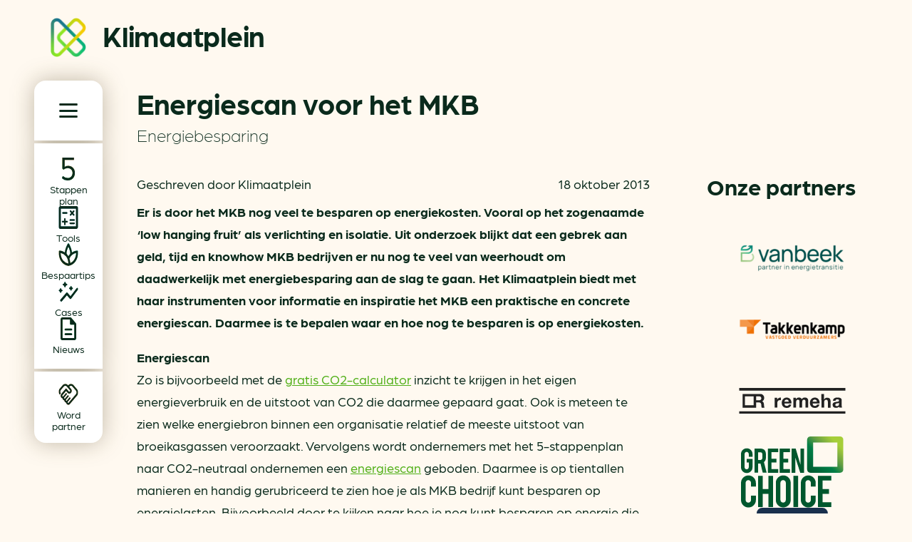

--- FILE ---
content_type: text/html; charset=UTF-8
request_url: https://klimaatplein.nl/energiescan-voor-het-mkb/
body_size: 20757
content:

<!DOCTYPE html>
<html lang="nl-NL">

<head>
  <meta charset="UTF-8">
  <meta http-equiv="X-UA-Compatible" content="IE=edge,chrome=1">
  <meta name="viewport" content="width=device-width, initial-scale=1">

  <title>
    Gratis energiescan voor het MKB, besparen op energiekosten  </title>

  <meta name="msapplication-TileColor" content="#fff9f0">
  <meta name="theme-color" content="#ffffff">
  <link rel="manifest" href="https://klimaatplein.nl/wp-content/themes/klimaatplein/site.webmanifest">
  <link rel="apple-touch-icon" sizes="180x180" href="https://klimaatplein.nl/wp-content/themes/klimaatplein/assets/img/favicon//apple-touch-icon.png">
  <link rel="icon" type="image/png" sizes="32x32" href="https://klimaatplein.nl/wp-content/themes/klimaatplein/assets/img/favicon//favicon-32x32.png">
  <link rel="icon" type="image/png" sizes="16x16" href="https://klimaatplein.nl/wp-content/themes/klimaatplein/assets/img/favicon//favicon-16x16.png">
  <link rel="mask-icon" href="https://klimaatplein.nl/wp-content/themes/klimaatplein/assets/img/favicon//safari-pinned-tab.svg" color="#00ba7c">

  <link rel="preconnect" href="https://use.typekit.net/" as="style">
  <link rel="stylesheet" href="https://use.typekit.net/zsl2dqo.css">

  <!-- Google tag (gtag.js) -->
  <script async src="https://www.googletagmanager.com/gtag/js?id=G-NV4GCGLF55"></script>
  <script>
  window.dataLayer = window.dataLayer || [];

  function gtag() {
    dataLayer.push(arguments);
  }
  gtag('js', new Date());

  gtag('config', 'G-NV4GCGLF55');
  </script>

  <!-- Google Tag Manager
  <script>
  (function(w, d, s, l, i) {
    w[l] = w[l] || [];
    w[l].push({
      'gtm.start': new Date().getTime(),
      event: 'gtm.js'
    });
    var f = d.getElementsByTagName(s)[0],
      j = d.createElement(s),
      dl = l != 'dataLayer' ? '&l=' + l : '';
    j.async = true;
    j.src =
      'https://www.googletagmanager.com/gtm.js?id=' + i + dl;
    f.parentNode.insertBefore(j, f);
  })(window, document, 'script', 'dataLayer', 'GTM-NGV5FC5');
  </script> -->
  <!-- End Google Tag Manager -->

  <meta name='robots' content='index, follow, max-image-preview:large, max-snippet:-1, max-video-preview:-1' />

	<!-- This site is optimized with the Yoast SEO plugin v26.6 - https://yoast.com/wordpress/plugins/seo/ -->
	<meta name="description" content="Klimaatplein biedt MKB energiescan met informatie, inspiratie en praktische en concrete tips voor waar en hoe besparen op energiekosten" />
	<link rel="canonical" href="https://klimaatplein.nl/energiescan-voor-het-mkb/" />
	<meta property="og:locale" content="nl_NL" />
	<meta property="og:type" content="article" />
	<meta property="og:title" content="Gratis energiescan voor het MKB, besparen op energiekosten" />
	<meta property="og:description" content="Klimaatplein biedt MKB energiescan met informatie, inspiratie en praktische en concrete tips voor waar en hoe besparen op energiekosten" />
	<meta property="og:url" content="https://klimaatplein.nl/energiescan-voor-het-mkb/" />
	<meta property="og:site_name" content="Klimaatplein" />
	<meta property="article:published_time" content="2013-10-18T06:37:05+00:00" />
	<meta name="author" content="Klimaatplein" />
	<meta name="twitter:card" content="summary_large_image" />
	<meta name="twitter:label1" content="Geschreven door" />
	<meta name="twitter:data1" content="Klimaatplein" />
	<meta name="twitter:label2" content="Verwachte leestijd" />
	<meta name="twitter:data2" content="1 minuut" />
	<script type="application/ld+json" class="yoast-schema-graph">{"@context":"https://schema.org","@graph":[{"@type":"WebPage","@id":"https://klimaatplein.nl/energiescan-voor-het-mkb/","url":"https://klimaatplein.nl/energiescan-voor-het-mkb/","name":"Gratis energiescan voor het MKB, besparen op energiekosten","isPartOf":{"@id":"https://klimaatplein.nl/#website"},"datePublished":"2013-10-18T06:37:05+00:00","author":{"@id":"https://klimaatplein.nl/#/schema/person/9e313916429fc3d38a3f70cdbac6d64f"},"description":"Klimaatplein biedt MKB energiescan met informatie, inspiratie en praktische en concrete tips voor waar en hoe besparen op energiekosten","breadcrumb":{"@id":"https://klimaatplein.nl/energiescan-voor-het-mkb/#breadcrumb"},"inLanguage":"nl-NL","potentialAction":[{"@type":"ReadAction","target":["https://klimaatplein.nl/energiescan-voor-het-mkb/"]}]},{"@type":"BreadcrumbList","@id":"https://klimaatplein.nl/energiescan-voor-het-mkb/#breadcrumb","itemListElement":[{"@type":"ListItem","position":1,"name":"Home","item":"https://klimaatplein.nl/"},{"@type":"ListItem","position":2,"name":"Nieuws","item":"https://klimaatplein.nl/nieuws/"},{"@type":"ListItem","position":3,"name":"Energiescan voor het MKB"}]},{"@type":"WebSite","@id":"https://klimaatplein.nl/#website","url":"https://klimaatplein.nl/","name":"Klimaatplein","description":"Voor CO2-neutraal en energiebewust ondernemen","potentialAction":[{"@type":"SearchAction","target":{"@type":"EntryPoint","urlTemplate":"https://klimaatplein.nl/?s={search_term_string}"},"query-input":{"@type":"PropertyValueSpecification","valueRequired":true,"valueName":"search_term_string"}}],"inLanguage":"nl-NL"},{"@type":"Person","@id":"https://klimaatplein.nl/#/schema/person/9e313916429fc3d38a3f70cdbac6d64f","name":"Klimaatplein","image":{"@type":"ImageObject","inLanguage":"nl-NL","@id":"https://klimaatplein.nl/#/schema/person/image/","url":"https://secure.gravatar.com/avatar/e4d903eacc39a02b891916587d34cb8282a71cc605d76d9ced6e9c1fa4b0d594?s=96&d=mm&r=g","contentUrl":"https://secure.gravatar.com/avatar/e4d903eacc39a02b891916587d34cb8282a71cc605d76d9ced6e9c1fa4b0d594?s=96&d=mm&r=g","caption":"Klimaatplein"},"sameAs":["https://soulgood.nl"],"url":"https://klimaatplein.nl/author/admin_soulgood/"}]}</script>
	<!-- / Yoast SEO plugin. -->


<style type="text/css" id="soulgood-custom-style-variables">:root{--color-main-font:#0a2a1c;--color-green-400:#80e644;--color-green-500:#50af17;--color-green-700:#1c380c;--color-green-300:#aaee82;--color-green-100:#d5f7c1;--color-teal-100:#93ffdb;--color-teal-300:#27ffb7;--color-teal-400:#00ba7c;--color-teal-500:#007c53;--color-teal-700:#003e29;--color-blue-100:#84e9ff;--color-blue-300:#0ad2ff;--color-blue-400:#00748e;--color-blue-500:#004d5f;--color-blue-700:#00272f;--color-orange-100:#ffeebc;--color-orange-300:#ffdc79;--color-orange-400:#ffcb36;--color-orange-500:#ce9900;--color-orange-700:#3b2e09;--color-off-white:#fff9f0;--color-off-black:#0a2a1c;--color-orange-alt:#eb5c1f;}.has-main-font-color{color:var(--color-main-font);}.has-main-font-background-color{background-color:var(--color-main-font);}.has-green-400-color{color:var(--color-green-400);}.has-green-400-background-color{background-color:var(--color-green-400);}.has-green-500-color{color:var(--color-green-500);}.has-green-500-background-color{background-color:var(--color-green-500);}.has-green-700-color{color:var(--color-green-700);}.has-green-700-background-color{background-color:var(--color-green-700);}.has-green-300-color{color:var(--color-green-300);}.has-green-300-background-color{background-color:var(--color-green-300);}.has-green-100-color{color:var(--color-green-100);}.has-green-100-background-color{background-color:var(--color-green-100);}.has-teal-100-color{color:var(--color-teal-100);}.has-teal-100-background-color{background-color:var(--color-teal-100);}.has-teal-300-color{color:var(--color-teal-300);}.has-teal-300-background-color{background-color:var(--color-teal-300);}.has-teal-400-color{color:var(--color-teal-400);}.has-teal-400-background-color{background-color:var(--color-teal-400);}.has-teal-500-color{color:var(--color-teal-500);}.has-teal-500-background-color{background-color:var(--color-teal-500);}.has-teal-700-color{color:var(--color-teal-700);}.has-teal-700-background-color{background-color:var(--color-teal-700);}.has-blue-100-color{color:var(--color-blue-100);}.has-blue-100-background-color{background-color:var(--color-blue-100);}.has-blue-300-color{color:var(--color-blue-300);}.has-blue-300-background-color{background-color:var(--color-blue-300);}.has-blue-400-color{color:var(--color-blue-400);}.has-blue-400-background-color{background-color:var(--color-blue-400);}.has-blue-500-color{color:var(--color-blue-500);}.has-blue-500-background-color{background-color:var(--color-blue-500);}.has-blue-700-color{color:var(--color-blue-700);}.has-blue-700-background-color{background-color:var(--color-blue-700);}.has-orange-100-color{color:var(--color-orange-100);}.has-orange-100-background-color{background-color:var(--color-orange-100);}.has-orange-300-color{color:var(--color-orange-300);}.has-orange-300-background-color{background-color:var(--color-orange-300);}.has-orange-400-color{color:var(--color-orange-400);}.has-orange-400-background-color{background-color:var(--color-orange-400);}.has-orange-500-color{color:var(--color-orange-500);}.has-orange-500-background-color{background-color:var(--color-orange-500);}.has-orange-700-color{color:var(--color-orange-700);}.has-orange-700-background-color{background-color:var(--color-orange-700);}.has-off-white-color{color:var(--color-off-white);}.has-off-white-background-color{background-color:var(--color-off-white);}.has-off-black-color{color:var(--color-off-black);}.has-off-black-background-color{background-color:var(--color-off-black);}.has-orange-alt-color{color:var(--color-orange-alt);}.has-orange-alt-background-color{background-color:var(--color-orange-alt);}</style><link rel="alternate" title="oEmbed (JSON)" type="application/json+oembed" href="https://klimaatplein.nl/wp-json/oembed/1.0/embed?url=https%3A%2F%2Fklimaatplein.nl%2Fenergiescan-voor-het-mkb%2F" />
<link rel="alternate" title="oEmbed (XML)" type="text/xml+oembed" href="https://klimaatplein.nl/wp-json/oembed/1.0/embed?url=https%3A%2F%2Fklimaatplein.nl%2Fenergiescan-voor-het-mkb%2F&#038;format=xml" />
<style id='wp-img-auto-sizes-contain-inline-css' type='text/css'>
img:is([sizes=auto i],[sizes^="auto," i]){contain-intrinsic-size:3000px 1500px}
/*# sourceURL=wp-img-auto-sizes-contain-inline-css */
</style>
<link rel='stylesheet' id='single-post-css' href='https://klimaatplein.nl/wp-content/themes/klimaatplein/assets/dist/styles/pages/single-post.css?ver=1740477317' type='text/css' media='all' />
<link rel='stylesheet' id='cmplz-general-css' href='https://klimaatplein.nl/wp-content/plugins/complianz-gdpr-premium/assets/css/cookieblocker.min.css?ver=1767018371' type='text/css' media='all' />
<link rel='stylesheet' id='soul_main_styles-css' href='https://klimaatplein.nl/wp-content/themes/klimaatplein/assets/dist/styles/styles.entry.css?ver=1740477317' type='text/css' media='all' />
<script type="text/javascript" src="https://klimaatplein.nl/wp-content/themes/klimaatplein/assets/dist/scripts/main.js?ver=1740476716" id="main-js" defer></script>
<link rel="https://api.w.org/" href="https://klimaatplein.nl/wp-json/" /><link rel="alternate" title="JSON" type="application/json" href="https://klimaatplein.nl/wp-json/wp/v2/posts/3425" /><link rel="EditURI" type="application/rsd+xml" title="RSD" href="https://klimaatplein.nl/xmlrpc.php?rsd" />
<meta name="generator" content="WordPress 6.9" />
<link rel='shortlink' href='https://klimaatplein.nl/?p=3425' />
			<style>.cmplz-hidden {
					display: none !important;
				}</style>		<style type="text/css" id="wp-custom-css">
			.grecaptcha-badge {
	display: none !important;
}		</style>
		
</head>

<body class="wp-singular post-template-default single single-post postid-3425 single-format-standard wp-theme-klimaatplein energiescan-voor-het-mkb">

  <!-- Google Tag Manager (noscript) -->
  <noscript><iframe src="https://www.googletagmanager.com/ns.html?id=GTM-NGV5FC5" ; height="0" width="0"
      style="display:none;visibility:hidden"></iframe></noscript>
  <!-- End Google Tag Manager (noscript) -->

  <div id="svg-definitions-wrapper">

  <div id="hidden-svg-definitions-wrapper" style="display:none;">

    <svg xmlns="http://www.w3.org/2000/svg" width="22.34" height="22.324" viewBox="0 0 22.34 22.324">
      <path id="phone-icon-svg"
        d="M126.46,223.628a16.468,16.468,0,0,1-7.4-1.826,25.227,25.227,0,0,1-6.607-4.75,24.836,24.836,0,0,1-4.761-6.607,16.509,16.509,0,0,1-1.825-7.392,1.723,1.723,0,0,1,1.749-1.749h4.18a1.756,1.756,0,0,1,1.164.393,1.939,1.939,0,0,1,.628,1.124l.806,3.492a2.589,2.589,0,0,1-.02,1.118,1.638,1.638,0,0,1-.511.816l-3.053,2.914a23.782,23.782,0,0,0,3.453,4.407,19,19,0,0,0,4.237,3.164l2.921-2.977a2.33,2.33,0,0,1,.948-.615,2.008,2.008,0,0,1,1.105-.028l3.2.743a2.084,2.084,0,0,1,1.131.673,1.847,1.847,0,0,1,.4,1.219v4.115a1.711,1.711,0,0,1-.5,1.261A1.69,1.69,0,0,1,126.46,223.628ZM109.63,209.047l2.4-2.33-.67-3.048h-3.093a8.612,8.612,0,0,0,.3,2.383A20.476,20.476,0,0,0,109.63,209.047Zm16.2,12.182V218.1l-2.822-.61-2.325,2.428a13.044,13.044,0,0,0,2.5.892A14.329,14.329,0,0,0,125.827,221.229ZM120.663,219.936ZM109.63,209.047Z"
        transform="translate(-105.869 -201.304)" fill="currentColor" />
    </svg>

    <svg xmlns="http://www.w3.org/2000/svg" width="21.713" height="18.686" viewBox="0 0 21.713 18.686">
      <path id="email-icon-svg"
        d="M107,280.5V264.142a1.082,1.082,0,0,1,.53-.968,1.2,1.2,0,0,1,1.129-.108l19.331,8.147a1.207,1.207,0,0,1,0,2.212l-19.331,8.13a1.164,1.164,0,0,1-1.129-.092A1.082,1.082,0,0,1,107,280.5Zm2.18-1.585,15.769-6.592-15.769-6.682v4.645l7.411,2.037-7.411,1.977Zm0-6.592v0Z"
        transform="translate(-106.999 -262.973)" fill="currentColor" />
    </svg>

    <svg xmlns="http://www.w3.org/2000/svg" width="13.317" height="26.708" viewBox="0 0 13.317 26.708">
      <svg xmlns="http://www.w3.org/2000/svg" width="13.317" height="26.708" viewBox="0 0 13.317 26.708"
        stye="color:black;">
        <g id="unfold-icon-top-element" data-name="Group 1080" transform="translate(9119.927 -11947.146)">
          <path class="unfold-icon__top-element"
            d="M302.7,228.469a1.508,1.508,0,0,1,0-2.135l5.175-5.175a1.378,1.378,0,0,1,.491-.358,1.441,1.441,0,0,1,.55-.107,1.462,1.462,0,0,1,.542.107,1.358,1.358,0,0,1,.5.358l5.175,5.154A1.517,1.517,0,1,1,313,228.469l-4.08-4.059-4.059,4.059a1.534,1.534,0,0,1-2.157,0Z"
            transform="translate(-9422.187 11726.451)" fill="currentColor" />
        </g>

        <g id="unfold-icon-bottom-element" data-name="Group 1080" transform="translate(9119.927 -11947.146)">
          <path class="unfold-icon__bottom-element" data-name="unfold_more_FILL0_wght600_GRAD0_opsz48"
            d="M308.919,247.4a1.458,1.458,0,0,1-1.041-.443l-5.175-5.175a1.455,1.455,0,0,1-.443-1.068,1.526,1.526,0,0,1,.443-1.089,1.508,1.508,0,0,1,2.135,0l4.08,4.08,4.059-4.08a1.534,1.534,0,0,1,2.157,0,1.526,1.526,0,0,1,.443,1.089,1.455,1.455,0,0,1-.443,1.068l-5.175,5.175a1.5,1.5,0,0,1-.491.336A1.441,1.441,0,0,1,308.919,247.4Z"
            transform="translate(-9422.187 11726.451)" fill="currentColor" />
        </g>
      </svg>
    </svg>

    <svg xmlns="http://www.w3.org/2000/svg" width="24.203" height="45.189" viewBox="0 0 24.203 45.189">
      <path id="facebook-icon"
        d="M45.507,25.419l1.255-8.178H38.915V11.934c0-2.237,1.1-4.418,4.611-4.418h3.567V.553A43.5,43.5,0,0,0,40.76,0C34.3,0,30.073,3.917,30.073,11.008v6.233H22.89v8.178h7.183v19.77h8.841V25.419Z"
        transform="translate(-22.89)" fill="currentColor" />
    </svg>

    <svg xmlns="http://www.w3.org/2000/svg" width="39.541" height="39.54" viewBox="0 0 39.541 39.54">
      <path id="linkedin-icon"
        d="M8.851,39.55H.653v-26.4h8.2Zm-4.1-30A4.77,4.77,0,1,1,9.5,4.758,4.788,4.788,0,0,1,4.748,9.55Zm34.784,30h-8.18V26.7c0-3.063-.062-6.99-4.262-6.99-4.262,0-4.915,3.327-4.915,6.77V39.55H13.986v-26.4h7.862v3.6h.115a8.614,8.614,0,0,1,7.756-4.263c8.3,0,9.822,5.463,9.822,12.559v14.5Z"
        transform="translate(0 -0.01)" fill="currentColor" />
    </svg>

    <svg xmlns="http://www.w3.org/2000/svg" width="45.189" height="36.702" viewBox="0 0 512 512">
      <path id="twitter-icon"
        d="M389.2 48h70.6L305.6 224.2 487 464H345L233.7 318.6 106.5 464H35.8L200.7 275.5 26.8 48H172.4L272.9 180.9 389.2 48zM364.4 421.8h39.1L151.1 88h-42L364.4 421.8z"
        transform="translate(0 -48.082)" fill="currentColor" />
    </svg>

  </div>

  <svg width="0" height="0" style="position:absolute;top:0;left:0;">
    <clipPath id="hero-section-main-clip-path" clipPathUnits="objectBoundingBox">
      <path d="M1,0H0.5202109l-0.184791,0.184791c-0.078338,0.078338-0.078338,0.2058981,0,0.2842361l0.2800647,0.2801481
  L0.817545,0.9512356C0.8678515,1.0015421,0.9352606,1.0075489,1,0.9932829V0z">
      </path>
    </clipPath>
    <clipPath id="hero-section-normal-clip-path" clipPathUnits="objectBoundingBox">
      <path d="M-1.6881726,0H1L0.7394199,0.2589954L0.2761974,0.7225318c0,0-0.0006523,0.2371576-0.0009077,0.2368776
  c0.0038125,0.0345891,0.0401741,0.0406172,0.0401741,0.0406172l-2.0036364,0.0000153V0z" />
    </clipPath>
  </svg>

</div><header class="header">
  <a href="/" class="header__logo">
    <img width="96" height="104" class="header__logo-image"
      src="https://klimaatplein.nl/wp-content/themes/klimaatplein/assets/img/kp-icon.png"
      alt="klimaatplein logo">
    <span class="header__logo-text">Klimaatplein</span>
  </a>

  <div class="header__shadow-wrapper">
    <div role="navigation" class="header__full-nav full-nav">
      <div class="full-nav__trigger-wrapper">
        <div id="full-nav-trigger" class="full-nav__trigger">
          <span class="full-nav__trigger-line"></span>
          <span class="full-nav__trigger-line"></span>
          <span class="full-nav__trigger-line"></span>
        </div>
      </div>
    </div>

    <nav role="navigation" class="header__quick-nav quick-nav">
      <ul><li id="menu-item-21301" class="icon-nav-item--stappenplan menu-item menu-item-type-custom menu-item-object-custom menu-item-21301"><a href="/5-stappenplan-naar-co2-neutraal-ondernemen/"><span>Stappen plan</span><svg xmlns="http://www.w3.org/2000/svg" viewBox="0 0 21.81 32.47">
  <defs>
    <linearGradient id="stappenplan-icon-gradient" x1=".73" x2=".26" y2="1" gradientUnits="objectBoundingBox">
      <stop offset="0" stop-color="#e95d2e" />
      <stop offset=".32" stop-color="#fecb4f" />
      <stop offset=".7" stop-color="#83e659" />
      <stop offset="1" stop-color="#18ba80" />
    </linearGradient>
  </defs>
  <path fill="url(#stappenplan-icon-gradient)"
    d="M1853.968,29.21l1.628-2.96a13.678,13.678,0,0,0,8.191,2.812c4.934,0,7.993-3.306,7.993-7.154,0-4.342-3.651-6.957-8.338-6.957a11.974,11.974,0,0,0-6.809,2.22l-1.776-1.431V0H1874V3.4h-15.345v9.72a11.625,11.625,0,0,1,5.773-1.431c6.414,0,11.348,3.9,11.348,10.115,0,6.118-4.786,10.657-11.94,10.657a14.947,14.947,0,0,1-9.868-3.257"
    transform="translate(-1853.97)" />
  <path fill="currentColor"
    d="M1853.968,29.21l1.628-2.96a13.678,13.678,0,0,0,8.191,2.812c4.934,0,7.993-3.306,7.993-7.154,0-4.342-3.651-6.957-8.338-6.957a11.974,11.974,0,0,0-6.809,2.22l-1.776-1.431V0H1874V3.4h-15.345v9.72a11.625,11.625,0,0,1,5.773-1.431c6.414,0,11.348,3.9,11.348,10.115,0,6.118-4.786,10.657-11.94,10.657a14.947,14.947,0,0,1-9.868-3.257"
    transform="translate(-1853.97)" />
</svg></a></li>
<li id="menu-item-21299" class="icon-nav-item--tools menu-item menu-item-type-custom menu-item-object-custom menu-item-21299"><a href="/handige-tools/"><span>Tools</span><svg xmlns="http://www.w3.org/2000/svg" viewBox="0 0 30.31 30.31">
  <defs>
    <linearGradient id="tools-icon-gradient" x1="1.22" x2="0" y1="-.3" y2="1" gradientUnits="objectBoundingBox">
      <stop offset="0" stop-color="#044d5e" />
      <stop offset="1" stop-color="#09748c" />
    </linearGradient>
  </defs>
  <path fill="url(#tools-icon-gradient)"
    d="M1109.08,38.677v2.55a1.02,1.02,0,0,0,1.729.725.969.969,0,0,0,.295-.725v-2.55h2.55a.991.991,0,0,0,.714-.288,1.015,1.015,0,0,0-.714-1.736h-2.55V34.1a.971.971,0,0,0-.3-.714.994.994,0,0,0-.729-.3.942.942,0,0,0-.713.3,1,1,0,0,0-.283.714v2.55h-2.55a.961.961,0,0,0-.725.3,1.014,1.014,0,0,0-.287.729.96.96,0,0,0,.287.713.989.989,0,0,0,.725.283Zm9.509,2.145h6.153a.933.933,0,0,0,.685-.288.99.99,0,0,0,.287-.729.939.939,0,0,0-.972-.967h-6.193a.941.941,0,0,0-.972.978.983.983,0,0,0,1.012,1.005m0-4.331h6.112a.991.991,0,0,0,.714-.288,1.015,1.015,0,0,0-.714-1.736h-6.112a.961.961,0,0,0-.725.3,1.015,1.015,0,0,0-.287.729.96.96,0,0,0,.287.712.989.989,0,0,0,.725.283m2.955-8.861,1.74,1.741a.907.907,0,0,0,.707.324,1.044,1.044,0,0,0,.75-.324.976.976,0,0,0,.3-.714,1.074,1.074,0,0,0-.3-.743L1123,26.173l1.741-1.74a.937.937,0,0,0,.3-.707,1.029,1.029,0,0,0-1.052-1.052.937.937,0,0,0-.707.3l-1.74,1.741-1.74-1.741a1.015,1.015,0,0,0-.733-.3.987.987,0,0,0-.724.3,1.043,1.043,0,0,0-.324.751.906.906,0,0,0,.324.707l1.74,1.74-1.74,1.741a.994.994,0,0,0-.324.74.923.923,0,0,0,.324.717.906.906,0,0,0,.706.324,1.045,1.045,0,0,0,.751-.324l1.74-1.741m-14.407-.537h5.91a.992.992,0,0,0,.714-.288.97.97,0,0,0,.3-.729.955.955,0,0,0-.3-.724,1,1,0,0,0-.714-.283h-5.91a1.012,1.012,0,1,0,0,2.024m-3.39,20.2a3.228,3.228,0,0,1-3.207-3.207V20.216a3.119,3.119,0,0,1,.945-2.277,3.075,3.075,0,0,1,2.261-.952h23.875a3.251,3.251,0,0,1,3.23,3.23V44.091a3.074,3.074,0,0,1-.952,2.261,3.118,3.118,0,0,1-2.277.945Zm0-3.207h23.875V20.216h-23.875Zm0-23.876v0Z"
    transform="translate(-1100.54 -16.99)" />
  <path fill="currentColor"
    d="M1109.08,38.677v2.55a1.02,1.02,0,0,0,1.729.725.969.969,0,0,0,.295-.725v-2.55h2.55a.991.991,0,0,0,.714-.288,1.015,1.015,0,0,0-.714-1.736h-2.55V34.1a.971.971,0,0,0-.3-.714.994.994,0,0,0-.729-.3.942.942,0,0,0-.713.3,1,1,0,0,0-.283.714v2.55h-2.55a.961.961,0,0,0-.725.3,1.014,1.014,0,0,0-.287.729.96.96,0,0,0,.287.713.989.989,0,0,0,.725.283Zm9.509,2.145h6.153a.933.933,0,0,0,.685-.288.99.99,0,0,0,.287-.729.939.939,0,0,0-.972-.967h-6.193a.941.941,0,0,0-.972.978.983.983,0,0,0,1.012,1.005m0-4.331h6.112a.991.991,0,0,0,.714-.288,1.015,1.015,0,0,0-.714-1.736h-6.112a.961.961,0,0,0-.725.3,1.015,1.015,0,0,0-.287.729.96.96,0,0,0,.287.712.989.989,0,0,0,.725.283m2.955-8.861,1.74,1.741a.907.907,0,0,0,.707.324,1.044,1.044,0,0,0,.75-.324.976.976,0,0,0,.3-.714,1.074,1.074,0,0,0-.3-.743L1123,26.173l1.741-1.74a.937.937,0,0,0,.3-.707,1.029,1.029,0,0,0-1.052-1.052.937.937,0,0,0-.707.3l-1.74,1.741-1.74-1.741a1.015,1.015,0,0,0-.733-.3.987.987,0,0,0-.724.3,1.043,1.043,0,0,0-.324.751.906.906,0,0,0,.324.707l1.74,1.74-1.74,1.741a.994.994,0,0,0-.324.74.923.923,0,0,0,.324.717.906.906,0,0,0,.706.324,1.045,1.045,0,0,0,.751-.324l1.74-1.741m-14.407-.537h5.91a.992.992,0,0,0,.714-.288.97.97,0,0,0,.3-.729.955.955,0,0,0-.3-.724,1,1,0,0,0-.714-.283h-5.91a1.012,1.012,0,1,0,0,2.024m-3.39,20.2a3.228,3.228,0,0,1-3.207-3.207V20.216a3.119,3.119,0,0,1,.945-2.277,3.075,3.075,0,0,1,2.261-.952h23.875a3.251,3.251,0,0,1,3.23,3.23V44.091a3.074,3.074,0,0,1-.952,2.261,3.118,3.118,0,0,1-2.277.945Zm0-3.207h23.875V20.216h-23.875Zm0-23.876v0Z"
    transform="translate(-1100.54 -16.99)" />
</svg></a></li>
<li id="menu-item-21298" class="icon-nav-item--quick-wins menu-item menu-item-type-custom menu-item-object-custom menu-item-21298"><a href="/quick-wins/"><span>Bespaartips</span><svg xmlns="http://www.w3.org/2000/svg" viewBox="0 0 33.55 32.94">
  <defs>
    <linearGradient id="quick-wins-icon-gradient" x2="1" y1="1" gradientUnits="objectBoundingBox">
      <stop offset="0" stop-color="#fecb3b" />
      <stop offset=".26" stop-color="#fecb4f" />
      <stop offset=".68" stop-color="#37ffbb" />
      <stop offset="1" stop-color="#1fd2fc" />
    </linearGradient>
  </defs>
  <path fill="url(#quick-wins-icon-gradient)"
    d="M15.424,40.008a19.042,19.042,0,0,1-5.768-2.049,17.487,17.487,0,0,1-4.94-4.017,19.348,19.348,0,0,1-3.432-5.98A22.953,22.953,0,0,1,0,19.988V19.24a1.362,1.362,0,0,1,.4-.961,1.253,1.253,0,0,1,.938-.424h.748a13.767,13.767,0,0,1,4.334.784,18.267,18.267,0,0,1,4.142,1.942A25.256,25.256,0,0,1,12.32,14,32.778,32.778,0,0,1,15.591,7.83a1.352,1.352,0,0,1,2.321,0A33.254,33.254,0,0,1,21.2,14a24.991,24.991,0,0,1,1.768,6.584,22.7,22.7,0,0,1,4.2-1.925,13.6,13.6,0,0,1,4.46-.8h.611a1.278,1.278,0,0,1,.915.39,1.224,1.224,0,0,1,.4.9v.634a23.632,23.632,0,0,1-1.272,8.088,19.268,19.268,0,0,1-3.421,6.015,17.454,17.454,0,0,1-4.929,4.029,19.354,19.354,0,0,1-5.78,2.072,6.271,6.271,0,0,1-1.362.127A7.61,7.61,0,0,1,15.424,40.008ZM16.836,36.9q-.514-7.237-4.358-10.974a17.653,17.653,0,0,0-9.254-4.755h.023q.572,7.365,4.483,11.151A16.377,16.377,0,0,0,16.836,36.9q.018.041-.02.02c-.025-.013-.018-.02.02-.02M13.6,22.44a12.261,12.261,0,0,1,1.734,1.818A17.381,17.381,0,0,1,16.746,26.3a13.68,13.68,0,0,1,1.433-2.027A19.966,19.966,0,0,1,19.93,22.44a13.048,13.048,0,0,0-.818-5.117,53.716,53.716,0,0,0-2.371-5.4q-.041-.063,0-.012t0,.012A45.984,45.984,0,0,0,14.4,17.254a13.509,13.509,0,0,0-.8,5.186m4.96,7.019q.486,1.538.884,3.062a23.321,23.321,0,0,1,.6,3.508,18.076,18.076,0,0,0,3.479-1.807,13.327,13.327,0,0,0,3.14-2.924,16.671,16.671,0,0,0,2.379-4.276,20.048,20.048,0,0,0,1.218-5.85q.023-.035.011.023c-.007.039-.011.031-.011-.023A17.317,17.317,0,0,0,23.2,24.044a14.123,14.123,0,0,0-4.645,5.414"
    transform="translate(0 -7.17)" />
  <path fill="currentColor"
    d="M15.424,40.008a19.042,19.042,0,0,1-5.768-2.049,17.487,17.487,0,0,1-4.94-4.017,19.348,19.348,0,0,1-3.432-5.98A22.953,22.953,0,0,1,0,19.988V19.24a1.362,1.362,0,0,1,.4-.961,1.253,1.253,0,0,1,.938-.424h.748a13.767,13.767,0,0,1,4.334.784,18.267,18.267,0,0,1,4.142,1.942A25.256,25.256,0,0,1,12.32,14,32.778,32.778,0,0,1,15.591,7.83a1.352,1.352,0,0,1,2.321,0A33.254,33.254,0,0,1,21.2,14a24.991,24.991,0,0,1,1.768,6.584,22.7,22.7,0,0,1,4.2-1.925,13.6,13.6,0,0,1,4.46-.8h.611a1.278,1.278,0,0,1,.915.39,1.224,1.224,0,0,1,.4.9v.634a23.632,23.632,0,0,1-1.272,8.088,19.268,19.268,0,0,1-3.421,6.015,17.454,17.454,0,0,1-4.929,4.029,19.354,19.354,0,0,1-5.78,2.072,6.271,6.271,0,0,1-1.362.127A7.61,7.61,0,0,1,15.424,40.008ZM16.836,36.9q-.514-7.237-4.358-10.974a17.653,17.653,0,0,0-9.254-4.755h.023q.572,7.365,4.483,11.151A16.377,16.377,0,0,0,16.836,36.9q.018.041-.02.02c-.025-.013-.018-.02.02-.02M13.6,22.44a12.261,12.261,0,0,1,1.734,1.818A17.381,17.381,0,0,1,16.746,26.3a13.68,13.68,0,0,1,1.433-2.027A19.966,19.966,0,0,1,19.93,22.44a13.048,13.048,0,0,0-.818-5.117,53.716,53.716,0,0,0-2.371-5.4q-.041-.063,0-.012t0,.012A45.984,45.984,0,0,0,14.4,17.254a13.509,13.509,0,0,0-.8,5.186m4.96,7.019q.486,1.538.884,3.062a23.321,23.321,0,0,1,.6,3.508,18.076,18.076,0,0,0,3.479-1.807,13.327,13.327,0,0,0,3.14-2.924,16.671,16.671,0,0,0,2.379-4.276,20.048,20.048,0,0,0,1.218-5.85q.023-.035.011.023c-.007.039-.011.031-.011-.023A17.317,17.317,0,0,0,23.2,24.044a14.123,14.123,0,0,0-4.645,5.414"
    transform="translate(0 -7.17)" />
</svg></a></li>
<li id="menu-item-21300" class="icon-nav-item--cases menu-item menu-item-type-taxonomy menu-item-object-category menu-item-21300"><a href="https://klimaatplein.nl/categorie/business-cases/"><span>Cases</span><svg xmlns="http://www.w3.org/2000/svg" viewBox="0 0 34.98 30.06">
  <defs>
    <linearGradient id="cases-icon-gradient" x2=".94" y1="1" y2="-.07" gradientUnits="objectBoundingBox">
      <stop offset="0" stop-color="#09748c" />
      <stop offset="1" stop-color="#18ba7c" />
    </linearGradient>
  </defs>
  <path fill="url(#cases-icon-gradient)"
    d="M723.588,47.491a1.673,1.673,0,0,1,.011-2.412l10.363-10.363a1.623,1.623,0,0,1,.529-.363,1.541,1.541,0,0,1,.589-.115,1.587,1.587,0,0,1,.6.115,1.6,1.6,0,0,1,.535.363l5.329,5.347,10.979-12.269a1.587,1.587,0,0,1,1.116-.553,1.4,1.4,0,0,1,1.151.421,1.47,1.47,0,0,1,.475,1.085,1.65,1.65,0,0,1-.407,1.129l-12.144,13.7a1.711,1.711,0,0,1-.539.407,1.376,1.376,0,0,1-.585.135,1.706,1.706,0,0,1-.651-.084,1.429,1.429,0,0,1-.577-.355l-5.271-5.271L726.01,47.49a1.64,1.64,0,0,1-1.205.5,1.682,1.682,0,0,1-1.217-.495m.143-12.856a.764.764,0,0,1-.417-.129.875.875,0,0,1-.318-.373l-.694-1.515-1.515-.694a.877.877,0,0,1-.383-.325.808.808,0,0,1-.118-.426.906.906,0,0,1,.117-.443.767.767,0,0,1,.384-.329l1.515-.694L723,28.216a.888.888,0,0,1,.318-.373.791.791,0,0,1,.435-.129.8.8,0,0,1,.417.129,1,1,0,0,1,.352.373l.694,1.492,1.515.694a.809.809,0,0,1,.438.774.756.756,0,0,1-.438.748l-1.515.694-.694,1.515a1.008,1.008,0,0,1-.357.373.835.835,0,0,1-.431.129m18.73-3.376a.834.834,0,0,1-.444-.129.855.855,0,0,1-.325-.373L741,29.266l-1.492-.694a.861.861,0,0,1-.373-.33A.847.847,0,0,1,739,27.8a.777.777,0,0,1,.128-.432.885.885,0,0,1,.373-.314L741,26.356l.694-1.515a.859.859,0,0,1,.33-.373.846.846,0,0,1,.446-.129.777.777,0,0,1,.432.129.884.884,0,0,1,.314.373l.694,1.515,1.515.694a.889.889,0,0,1,.373.318.791.791,0,0,1,.128.435.834.834,0,0,1-.128.444.857.857,0,0,1-.373.325l-1.515.694-.694,1.492a.887.887,0,0,1-.318.373.791.791,0,0,1-.435.129M731.6,26.224a.883.883,0,0,1-.442-.115.718.718,0,0,1-.308-.363l-.921-2.011-1.965-.9a.7.7,0,0,1-.375-.327,1,1,0,0,1-.1-.446.928.928,0,0,1,.1-.434.714.714,0,0,1,.375-.315l1.972-.914.914-1.972a.775.775,0,0,1,.315-.386.856.856,0,0,1,.435-.115.918.918,0,0,1,.446.115.756.756,0,0,1,.327.386l.914,1.972,1.972.914a.719.719,0,0,1,.363.308.883.883,0,0,1,.115.442.947.947,0,0,1-.115.453.7.7,0,0,1-.363.319l-1.972.891-.914,2.018a.7.7,0,0,1-.319.363.948.948,0,0,1-.454.115"
    transform="translate(-720.28 -17.93)" />
  <path fill="currentColor"
    d="M723.588,47.491a1.673,1.673,0,0,1,.011-2.412l10.363-10.363a1.623,1.623,0,0,1,.529-.363,1.541,1.541,0,0,1,.589-.115,1.587,1.587,0,0,1,.6.115,1.6,1.6,0,0,1,.535.363l5.329,5.347,10.979-12.269a1.587,1.587,0,0,1,1.116-.553,1.4,1.4,0,0,1,1.151.421,1.47,1.47,0,0,1,.475,1.085,1.65,1.65,0,0,1-.407,1.129l-12.144,13.7a1.711,1.711,0,0,1-.539.407,1.376,1.376,0,0,1-.585.135,1.706,1.706,0,0,1-.651-.084,1.429,1.429,0,0,1-.577-.355l-5.271-5.271L726.01,47.49a1.64,1.64,0,0,1-1.205.5,1.682,1.682,0,0,1-1.217-.495m.143-12.856a.764.764,0,0,1-.417-.129.875.875,0,0,1-.318-.373l-.694-1.515-1.515-.694a.877.877,0,0,1-.383-.325.808.808,0,0,1-.118-.426.906.906,0,0,1,.117-.443.767.767,0,0,1,.384-.329l1.515-.694L723,28.216a.888.888,0,0,1,.318-.373.791.791,0,0,1,.435-.129.8.8,0,0,1,.417.129,1,1,0,0,1,.352.373l.694,1.492,1.515.694a.809.809,0,0,1,.438.774.756.756,0,0,1-.438.748l-1.515.694-.694,1.515a1.008,1.008,0,0,1-.357.373.835.835,0,0,1-.431.129m18.73-3.376a.834.834,0,0,1-.444-.129.855.855,0,0,1-.325-.373L741,29.266l-1.492-.694a.861.861,0,0,1-.373-.33A.847.847,0,0,1,739,27.8a.777.777,0,0,1,.128-.432.885.885,0,0,1,.373-.314L741,26.356l.694-1.515a.859.859,0,0,1,.33-.373.846.846,0,0,1,.446-.129.777.777,0,0,1,.432.129.884.884,0,0,1,.314.373l.694,1.515,1.515.694a.889.889,0,0,1,.373.318.791.791,0,0,1,.128.435.834.834,0,0,1-.128.444.857.857,0,0,1-.373.325l-1.515.694-.694,1.492a.887.887,0,0,1-.318.373.791.791,0,0,1-.435.129M731.6,26.224a.883.883,0,0,1-.442-.115.718.718,0,0,1-.308-.363l-.921-2.011-1.965-.9a.7.7,0,0,1-.375-.327,1,1,0,0,1-.1-.446.928.928,0,0,1,.1-.434.714.714,0,0,1,.375-.315l1.972-.914.914-1.972a.775.775,0,0,1,.315-.386.856.856,0,0,1,.435-.115.918.918,0,0,1,.446.115.756.756,0,0,1,.327.386l.914,1.972,1.972.914a.719.719,0,0,1,.363.308.883.883,0,0,1,.115.442.947.947,0,0,1-.115.453.7.7,0,0,1-.363.319l-1.972.891-.914,2.018a.7.7,0,0,1-.319.363.948.948,0,0,1-.454.115"
    transform="translate(-720.28 -17.93)" />
</svg></a></li>
<li id="menu-item-21297" class="icon-nav-item--news menu-item menu-item-type-post_type menu-item-object-page current_page_parent menu-item-21297"><a href="https://klimaatplein.nl/nieuws/"><span>Nieuws</span><svg xmlns="http://www.w3.org/2000/svg" viewBox="0 0 27.07 33.55">
  <defs>
    <linearGradient id="news-icon-gradient" x2="1" y2="1" gradientUnits="objectBoundingBox">
      <stop offset="0" stop-color="#83e659" />
      <stop offset="1" stop-color="#18ba80" />
    </linearGradient>
  </defs>
  <path fill="url(#news-icon-gradient)"
    d="M395.364,31.034h10.354a1.272,1.272,0,0,0,.947-.39,1.326,1.326,0,0,0,.382-.966,1.277,1.277,0,0,0-.382-.945,1.291,1.291,0,0,0-.947-.379H395.341a1.308,1.308,0,0,0-1.329,1.334,1.33,1.33,0,0,0,1.352,1.347m0-6.881h10.354a1.272,1.272,0,0,0,.947-.39,1.326,1.326,0,0,0,.382-.966,1.277,1.277,0,0,0-.382-.945,1.292,1.292,0,0,0-.947-.379H395.341a1.308,1.308,0,0,0-1.329,1.334,1.329,1.329,0,0,0,1.352,1.346m-5.153,14.289A3.228,3.228,0,0,1,387,35.235V8.122a3.119,3.119,0,0,1,.945-2.277,3.075,3.075,0,0,1,2.261-.952h13.3a3.07,3.07,0,0,1,1.27.271,3.463,3.463,0,0,1,1.042.709l7.27,7.27a3.463,3.463,0,0,1,.709,1.042,3.07,3.07,0,0,1,.271,1.27v19.78a3.075,3.075,0,0,1-.952,2.261,3.119,3.119,0,0,1-2.277.945H390.211M403.2,14.047V8.122H390.211V35.235h20.637V15.651H404.8a1.583,1.583,0,0,1-1.6-1.6M390.211,8.122v0Z"
    transform="translate(-387 -4.9)" />
  <path fill="currentColor"
    d="M395.364,31.034h10.354a1.272,1.272,0,0,0,.947-.39,1.326,1.326,0,0,0,.382-.966,1.277,1.277,0,0,0-.382-.945,1.291,1.291,0,0,0-.947-.379H395.341a1.308,1.308,0,0,0-1.329,1.334,1.33,1.33,0,0,0,1.352,1.347m0-6.881h10.354a1.272,1.272,0,0,0,.947-.39,1.326,1.326,0,0,0,.382-.966,1.277,1.277,0,0,0-.382-.945,1.292,1.292,0,0,0-.947-.379H395.341a1.308,1.308,0,0,0-1.329,1.334,1.329,1.329,0,0,0,1.352,1.346m-5.153,14.289A3.228,3.228,0,0,1,387,35.235V8.122a3.119,3.119,0,0,1,.945-2.277,3.075,3.075,0,0,1,2.261-.952h13.3a3.07,3.07,0,0,1,1.27.271,3.463,3.463,0,0,1,1.042.709l7.27,7.27a3.463,3.463,0,0,1,.709,1.042,3.07,3.07,0,0,1,.271,1.27v19.78a3.075,3.075,0,0,1-.952,2.261,3.119,3.119,0,0,1-2.277.945H390.211M403.2,14.047V8.122H390.211V35.235h20.637V15.651H404.8a1.583,1.583,0,0,1-1.6-1.6M390.211,8.122v0Z"
    transform="translate(-387 -4.9)" />
</svg></a></li>
</ul>    </nav>

    <div class="header__partner partner-nav icon-nav-item--partner">
      <a href="/word-partner">
        <span>
          Word partner        </span>
        <svg xmlns="http://www.w3.org/2000/svg" viewBox="0 0 36.68 33.4">
  <defs>
    <linearGradient id="partner-icon-gradient" x1=".82" x2=".12" y2=".95" gradientUnits="objectBoundingBox">
      <stop offset="0" stop-color="#fecb4f" />
      <stop offset="1" stop-color="#e95d2e" />
    </linearGradient>
  </defs>
  <path fill="url(#partner-icon-gradient)"
    d="M1462.456,35.911a1.449,1.449,0,0,0,.458-.09,1.145,1.145,0,0,0,.448-.275l13.55-13.59a4,4,0,0,0,.88-1.333,4.128,4.128,0,0,0,.309-1.567,4.34,4.34,0,0,0-.309-1.588,4.149,4.149,0,0,0-.88-1.385l-6.646-6.646A3.6,3.6,0,0,0,1469,8.649a4.13,4.13,0,0,0-2.87-.011,3.361,3.361,0,0,0-1.209.732l-.568.591,3.141,3.159a7.753,7.753,0,0,1,1.057,1.51,3.883,3.883,0,0,1,.462,1.881,4.17,4.17,0,0,1-1.356,3.054,4.305,4.305,0,0,1-3.1,1.334,4.547,4.547,0,0,1-1.9-.349,4.8,4.8,0,0,1-1.405-1l-2.922-2.916-6.915,6.915a.976.976,0,0,0-.283.415,1.5,1.5,0,0,0-.081.491,1.138,1.138,0,0,0,1.178,1.177,1.051,1.051,0,0,0,.49-.121,1.593,1.593,0,0,0,.4-.283l5.357-5.357,1.7,1.7-5.316,5.315a1.128,1.128,0,0,0-.285.463,1.647,1.647,0,0,0-.081.493,1.159,1.159,0,0,0,.341.844,1.118,1.118,0,0,0,.827.347,1.192,1.192,0,0,0,.477-.1,1.59,1.59,0,0,0,.42-.265l5.31-5.333,1.7,1.7-5.338,5.315a1.653,1.653,0,0,0-.254.423,1.28,1.28,0,0,0-.113.509,1.226,1.226,0,0,0,1.211,1.214,1.149,1.149,0,0,0,.461-.092,1.263,1.263,0,0,0,.393-.272l5.357-5.38,1.7,1.7-5.357,5.357a1.4,1.4,0,0,0-.272.461,1.374,1.374,0,0,0-.092.453,1.162,1.162,0,0,0,.324.884,1.218,1.218,0,0,0,.875.308m.018,2.955a3.873,3.873,0,0,1-2.608-1,4.345,4.345,0,0,1-1.449-2.534,4.048,4.048,0,0,1-2.273-1.174,4.153,4.153,0,0,1-1.168-2.261,4.119,4.119,0,0,1-2.207-1.188,4.259,4.259,0,0,1-1.17-2.207,4.391,4.391,0,0,1-2.527-1.432,3.9,3.9,0,0,1-1.006-2.669,4.11,4.11,0,0,1,.318-1.56,4.422,4.422,0,0,1,.872-1.373l9.067-9.067,4.8,4.773a2.741,2.741,0,0,0,.709.517,1.749,1.749,0,0,0,.794.194,1.329,1.329,0,0,0,.962-.466,1.4,1.4,0,0,0,.449-.975,1.3,1.3,0,0,0-.165-.563,2.852,2.852,0,0,0-.465-.65l-5.836-5.836a3.163,3.163,0,0,0-1.247-.753,4.716,4.716,0,0,0-1.519-.252,4.281,4.281,0,0,0-1.475.252,3.033,3.033,0,0,0-1.17.749l-5.926,5.884a3.038,3.038,0,0,0-.709,1.171,5.229,5.229,0,0,0-.229,1.508,2.947,2.947,0,0,0,.338,1.344,7.65,7.65,0,0,0,.75,1.184l-2.107,2.107a6.045,6.045,0,0,1-1.35-2.077,7.107,7.107,0,0,1-.563-2.619,6.9,6.9,0,0,1,.431-2.591,5.95,5.95,0,0,1,1.373-2.112l5.861-5.884a5.789,5.789,0,0,1,2.224-1.384,7.822,7.822,0,0,1,2.585-.448,7.624,7.624,0,0,1,2.607.448,6.046,6.046,0,0,1,2.167,1.338l.591.568.568-.568a6.154,6.154,0,0,1,2.2-1.327,7.687,7.687,0,0,1,2.6-.459,7.175,7.175,0,0,1,2.581.482,6.2,6.2,0,0,1,2.2,1.419l6.765,6.742a6.042,6.042,0,0,1,1.439,2.284,7.787,7.787,0,0,1,.479,2.648,7.412,7.412,0,0,1-.514,2.675,6.736,6.736,0,0,1-1.473,2.32l-13.619,13.6a4.18,4.18,0,0,1-1.356.913,4.106,4.106,0,0,1-1.6.318"
    transform="translate(-1444.36 -5.47)" />
  <path fill="currentColor"
    d="M1462.456,35.911a1.449,1.449,0,0,0,.458-.09,1.145,1.145,0,0,0,.448-.275l13.55-13.59a4,4,0,0,0,.88-1.333,4.128,4.128,0,0,0,.309-1.567,4.34,4.34,0,0,0-.309-1.588,4.149,4.149,0,0,0-.88-1.385l-6.646-6.646A3.6,3.6,0,0,0,1469,8.649a4.13,4.13,0,0,0-2.87-.011,3.361,3.361,0,0,0-1.209.732l-.568.591,3.141,3.159a7.753,7.753,0,0,1,1.057,1.51,3.883,3.883,0,0,1,.462,1.881,4.17,4.17,0,0,1-1.356,3.054,4.305,4.305,0,0,1-3.1,1.334,4.547,4.547,0,0,1-1.9-.349,4.8,4.8,0,0,1-1.405-1l-2.922-2.916-6.915,6.915a.976.976,0,0,0-.283.415,1.5,1.5,0,0,0-.081.491,1.138,1.138,0,0,0,1.178,1.177,1.051,1.051,0,0,0,.49-.121,1.593,1.593,0,0,0,.4-.283l5.357-5.357,1.7,1.7-5.316,5.315a1.128,1.128,0,0,0-.285.463,1.647,1.647,0,0,0-.081.493,1.159,1.159,0,0,0,.341.844,1.118,1.118,0,0,0,.827.347,1.192,1.192,0,0,0,.477-.1,1.59,1.59,0,0,0,.42-.265l5.31-5.333,1.7,1.7-5.338,5.315a1.653,1.653,0,0,0-.254.423,1.28,1.28,0,0,0-.113.509,1.226,1.226,0,0,0,1.211,1.214,1.149,1.149,0,0,0,.461-.092,1.263,1.263,0,0,0,.393-.272l5.357-5.38,1.7,1.7-5.357,5.357a1.4,1.4,0,0,0-.272.461,1.374,1.374,0,0,0-.092.453,1.162,1.162,0,0,0,.324.884,1.218,1.218,0,0,0,.875.308m.018,2.955a3.873,3.873,0,0,1-2.608-1,4.345,4.345,0,0,1-1.449-2.534,4.048,4.048,0,0,1-2.273-1.174,4.153,4.153,0,0,1-1.168-2.261,4.119,4.119,0,0,1-2.207-1.188,4.259,4.259,0,0,1-1.17-2.207,4.391,4.391,0,0,1-2.527-1.432,3.9,3.9,0,0,1-1.006-2.669,4.11,4.11,0,0,1,.318-1.56,4.422,4.422,0,0,1,.872-1.373l9.067-9.067,4.8,4.773a2.741,2.741,0,0,0,.709.517,1.749,1.749,0,0,0,.794.194,1.329,1.329,0,0,0,.962-.466,1.4,1.4,0,0,0,.449-.975,1.3,1.3,0,0,0-.165-.563,2.852,2.852,0,0,0-.465-.65l-5.836-5.836a3.163,3.163,0,0,0-1.247-.753,4.716,4.716,0,0,0-1.519-.252,4.281,4.281,0,0,0-1.475.252,3.033,3.033,0,0,0-1.17.749l-5.926,5.884a3.038,3.038,0,0,0-.709,1.171,5.229,5.229,0,0,0-.229,1.508,2.947,2.947,0,0,0,.338,1.344,7.65,7.65,0,0,0,.75,1.184l-2.107,2.107a6.045,6.045,0,0,1-1.35-2.077,7.107,7.107,0,0,1-.563-2.619,6.9,6.9,0,0,1,.431-2.591,5.95,5.95,0,0,1,1.373-2.112l5.861-5.884a5.789,5.789,0,0,1,2.224-1.384,7.822,7.822,0,0,1,2.585-.448,7.624,7.624,0,0,1,2.607.448,6.046,6.046,0,0,1,2.167,1.338l.591.568.568-.568a6.154,6.154,0,0,1,2.2-1.327,7.687,7.687,0,0,1,2.6-.459,7.175,7.175,0,0,1,2.581.482,6.2,6.2,0,0,1,2.2,1.419l6.765,6.742a6.042,6.042,0,0,1,1.439,2.284,7.787,7.787,0,0,1,.479,2.648,7.412,7.412,0,0,1-.514,2.675,6.736,6.736,0,0,1-1.473,2.32l-13.619,13.6a4.18,4.18,0,0,1-1.356.913,4.106,4.106,0,0,1-1.6.318"
    transform="translate(-1444.36 -5.47)" />
</svg>      </a>
    </div>

    <div class="full-nav__menu">
  <div class="full-nav__wrapper">
    <div class="full-nav__container">


      <header class="full-nav__menu-header">
        <p class="full-nav__menu-title">
          Klimaatplein        </p>
        
<form role="search" method="get" id="searchform" class="full-nav__search-form" action="/">
  <div class="full-nav__search-form-wrapper">
    <label for="s-695fcfcb99223">Zoeken voor:</label>
    <input class="full-nav__search-input" type="text" value="" name="s" id="s-695fcfcb99223"
      placeholder="Zoeken">
    <input class="full-nav__search-submit" type="submit" id="searchsubmit" value="Zoeken">
  </div>
</form>      </header>

      <section class="full-nav__menus-wrapper">
        <nav role="navigation" class="full-nav__nav"><h2 class="full-nav__menu-title">Hoofd&shy;navigatie</h2><ul><li id="menu-item-22027" class="menu-item menu-item-type-post_type menu-item-object-page menu-item-22027"><a href="https://klimaatplein.nl/over-het-klimaatplein/">Over ons</a></li>
<li id="menu-item-22028" class="menu-item menu-item-type-post_type_archive menu-item-object-partner menu-item-22028"><a href="https://klimaatplein.nl/partners/">Partners</a></li>
<li id="menu-item-23039" class="menu-item menu-item-type-post_type menu-item-object-page menu-item-23039"><a href="https://klimaatplein.nl/word-partner/">Word partner</a></li>
<li id="menu-item-22084" class="menu-item menu-item-type-post_type menu-item-object-page menu-item-22084"><a href="https://klimaatplein.nl/contact/">Contact</a></li>
</ul></nav><nav role="navigation" class="full-nav__nav"><h2 class="full-nav__menu-title">Actueel</h2><ul><li id="menu-item-22106" class="menu-item menu-item-type-post_type menu-item-object-page current_page_parent menu-item-22106"><a href="https://klimaatplein.nl/nieuws/">Nieuws</a></li>
<li id="menu-item-21307" class="menu-item menu-item-type-taxonomy menu-item-object-category menu-item-21307"><a href="https://klimaatplein.nl/categorie/business-cases/">Praktijkverhalen</a></li>
<li id="menu-item-22374" class="menu-item menu-item-type-post_type_archive menu-item-object-event menu-item-22374"><a href="https://klimaatplein.nl/events/">Events</a></li>
<li id="menu-item-22849" class="menu-item menu-item-type-custom menu-item-object-custom menu-item-22849"><a href="/aanmelden-nieuwsbrief-klimaatplein-groen-ondernemen/">Nieuwsbrief</a></li>
</ul></nav><nav role="navigation" class="full-nav__nav"><h2 class="full-nav__menu-title">Dossiers</h2><ul><li id="menu-item-22045" class="menu-item menu-item-type-post_type menu-item-object-page menu-item-22045"><a href="https://klimaatplein.nl/co2-uitstoot-en-de-invloed-op-klimaatsystemen/">Achtergrond klimaatverandering</a></li>
<li id="menu-item-23142" class="menu-item menu-item-type-post_type menu-item-object-dossier menu-item-23142"><a href="https://klimaatplein.nl/dossiers/het-invoeren-van-een-effectieve-prijs-op-co2-uitstoot/">Beprijzing van CO2</a></li>
<li id="menu-item-23141" class="menu-item menu-item-type-post_type menu-item-object-dossier menu-item-23141"><a href="https://klimaatplein.nl/dossiers/alles-over-aardgasloos-ondernemen/">Ondernemen zonder aardgas</a></li>
<li id="menu-item-23079" class="menu-item menu-item-type-post_type menu-item-object-dossier menu-item-23079"><a href="https://klimaatplein.nl/dossiers/tips-en-roadmap-voor-het-verduurzamen-van-een-bedrijventerrein/">Verduurzamen bedrijventerrein</a></li>
<li id="menu-item-24936" class="menu-item menu-item-type-custom menu-item-object-custom menu-item-24936"><a href="https://deduurzamewijk.nl/">Klimaattransitie op wijkniveau</a></li>
</ul></nav><nav role="navigation" class="full-nav__nav"><h2 class="full-nav__menu-title">Besparen</h2><ul><li id="menu-item-21974" class="menu-item menu-item-type-taxonomy menu-item-object-subject menu-item-21974"><a href="https://klimaatplein.nl/onderwerp/in-je-gebouw/">In je gebouw</a></li>
<li id="menu-item-21975" class="menu-item menu-item-type-taxonomy menu-item-object-subject menu-item-21975"><a href="https://klimaatplein.nl/onderwerp/op-vervoer/">Op vervoer</a></li>
<li id="menu-item-21973" class="menu-item menu-item-type-taxonomy menu-item-object-subject menu-item-21973"><a href="https://klimaatplein.nl/onderwerp/in-de-bedrijfsvoering/">In de bedrijfsvoering</a></li>
</ul></nav><nav role="navigation" class="full-nav__nav"><h2 class="full-nav__menu-title">Handige tools</h2><ul><li id="menu-item-21985" class="menu-item menu-item-type-post_type menu-item-object-tool menu-item-21985"><a href="https://klimaatplein.nl/handige-tools/gratis-co2-calculator/">CO2-voetafdruk calculator</a></li>
<li id="menu-item-21987" class="menu-item menu-item-type-post_type menu-item-object-tool menu-item-21987"><a href="https://klimaatplein.nl/handige-tools/mkb-energie-bespaar-check/">MKB energie bespaarcheck</a></li>
<li id="menu-item-21989" class="menu-item menu-item-type-post_type menu-item-object-tool menu-item-21989"><a href="https://klimaatplein.nl/handige-tools/terugverdientijden-energiebesparende-maatregelen/">Terugverdien­tijden</a></li>
<li id="menu-item-21988" class="menu-item menu-item-type-post_type menu-item-object-tool menu-item-21988"><a href="https://klimaatplein.nl/handige-tools/subsidiewijzer-energiebesparing-en-duurzame-opwekking-voor-ondernemers/">Subsidiewijzer voor ondernemers</a></li>
<li id="menu-item-21991" class="menu-item menu-item-type-post_type menu-item-object-tool menu-item-21991"><a href="https://klimaatplein.nl/handige-tools/voorkomen-van-schade-door-degevolgen-van-klimaatverandering/">Voorkomen van klimaatschade</a></li>
<li id="menu-item-21984" class="menu-item menu-item-type-post_type menu-item-object-tool menu-item-21984"><a href="https://klimaatplein.nl/handige-tools/rekentool-autobrandstof-besparen/">Autobrandstof besparen</a></li>
<li id="menu-item-21990" class="menu-item menu-item-type-post_type menu-item-object-tool menu-item-21990"><a href="https://klimaatplein.nl/handige-tools/verlichtingscan/">Verlichtingscan</a></li>
<li id="menu-item-21992" class="menu-item menu-item-type-post_type menu-item-object-tool menu-item-21992"><a href="https://klimaatplein.nl/handige-tools/wegwijzers-energie-besparen/">Wegwijzers energie besparen</a></li>
<li id="menu-item-21983" class="menu-item menu-item-type-post_type menu-item-object-tool menu-item-21983"><a href="https://klimaatplein.nl/handige-tools/hergebruiken-en-recyclen-van-afval-en-bijproducten-voor-het-mkb/">Hergebruiken of recyclen van bijproducten voor het MKB</a></li>
<li id="menu-item-21986" class="menu-item menu-item-type-post_type menu-item-object-tool menu-item-21986"><a href="https://klimaatplein.nl/handige-tools/energie-besparen-op-uw-pc/">Energie besparen op uw PC</a></li>
</ul></nav>      </section>

      <footer class="full-nav__contact">
        <a href="mailto:info@klimaatplein.nl" class="full-nav__contact-item">
          <svg xmlns="http://www.w3.org/2000/svg" viewBox="0 0 21.713 18.686">
            <use href="#email-icon-svg"></use>
          </svg>info@klimaatplein.nl</a>
        <a href="tel:0738227486" class="full-nav__contact-item">
          <svg xmlns="http://www.w3.org/2000/svg" viewBox="0 0 22.34 22.324">
            <use href="#phone-icon-svg"></use>
          </svg>(073) 822 74 86</a>
      </footer>


    </div>
  </div>
</div>  </div>

</header><header class="mobile-header">

  <nav role="navigation" class="mobile-header__nav">
    <ul><li id="menu-item-22069" class="icon-nav-item--news menu-item menu-item-type-post_type menu-item-object-page current_page_parent menu-item-22069"><a href="https://klimaatplein.nl/nieuws/"><span>Nieuws</span><svg xmlns="http://www.w3.org/2000/svg" viewBox="0 0 27.07 33.55">
  <defs>
    <linearGradient id="news-icon-gradient" x2="1" y2="1" gradientUnits="objectBoundingBox">
      <stop offset="0" stop-color="#83e659" />
      <stop offset="1" stop-color="#18ba80" />
    </linearGradient>
  </defs>
  <path fill="url(#news-icon-gradient)"
    d="M395.364,31.034h10.354a1.272,1.272,0,0,0,.947-.39,1.326,1.326,0,0,0,.382-.966,1.277,1.277,0,0,0-.382-.945,1.291,1.291,0,0,0-.947-.379H395.341a1.308,1.308,0,0,0-1.329,1.334,1.33,1.33,0,0,0,1.352,1.347m0-6.881h10.354a1.272,1.272,0,0,0,.947-.39,1.326,1.326,0,0,0,.382-.966,1.277,1.277,0,0,0-.382-.945,1.292,1.292,0,0,0-.947-.379H395.341a1.308,1.308,0,0,0-1.329,1.334,1.329,1.329,0,0,0,1.352,1.346m-5.153,14.289A3.228,3.228,0,0,1,387,35.235V8.122a3.119,3.119,0,0,1,.945-2.277,3.075,3.075,0,0,1,2.261-.952h13.3a3.07,3.07,0,0,1,1.27.271,3.463,3.463,0,0,1,1.042.709l7.27,7.27a3.463,3.463,0,0,1,.709,1.042,3.07,3.07,0,0,1,.271,1.27v19.78a3.075,3.075,0,0,1-.952,2.261,3.119,3.119,0,0,1-2.277.945H390.211M403.2,14.047V8.122H390.211V35.235h20.637V15.651H404.8a1.583,1.583,0,0,1-1.6-1.6M390.211,8.122v0Z"
    transform="translate(-387 -4.9)" />
  <path fill="currentColor"
    d="M395.364,31.034h10.354a1.272,1.272,0,0,0,.947-.39,1.326,1.326,0,0,0,.382-.966,1.277,1.277,0,0,0-.382-.945,1.291,1.291,0,0,0-.947-.379H395.341a1.308,1.308,0,0,0-1.329,1.334,1.33,1.33,0,0,0,1.352,1.347m0-6.881h10.354a1.272,1.272,0,0,0,.947-.39,1.326,1.326,0,0,0,.382-.966,1.277,1.277,0,0,0-.382-.945,1.292,1.292,0,0,0-.947-.379H395.341a1.308,1.308,0,0,0-1.329,1.334,1.329,1.329,0,0,0,1.352,1.346m-5.153,14.289A3.228,3.228,0,0,1,387,35.235V8.122a3.119,3.119,0,0,1,.945-2.277,3.075,3.075,0,0,1,2.261-.952h13.3a3.07,3.07,0,0,1,1.27.271,3.463,3.463,0,0,1,1.042.709l7.27,7.27a3.463,3.463,0,0,1,.709,1.042,3.07,3.07,0,0,1,.271,1.27v19.78a3.075,3.075,0,0,1-.952,2.261,3.119,3.119,0,0,1-2.277.945H390.211M403.2,14.047V8.122H390.211V35.235h20.637V15.651H404.8a1.583,1.583,0,0,1-1.6-1.6M390.211,8.122v0Z"
    transform="translate(-387 -4.9)" />
</svg></a></li>
<li id="menu-item-22070" class="icon-nav-item--quick-wins menu-item menu-item-type-post_type_archive menu-item-object-quick-win menu-item-22070"><a href="https://klimaatplein.nl/quick-wins/"><span>Besparen</span><svg xmlns="http://www.w3.org/2000/svg" viewBox="0 0 33.55 32.94">
  <defs>
    <linearGradient id="quick-wins-icon-gradient" x2="1" y1="1" gradientUnits="objectBoundingBox">
      <stop offset="0" stop-color="#fecb3b" />
      <stop offset=".26" stop-color="#fecb4f" />
      <stop offset=".68" stop-color="#37ffbb" />
      <stop offset="1" stop-color="#1fd2fc" />
    </linearGradient>
  </defs>
  <path fill="url(#quick-wins-icon-gradient)"
    d="M15.424,40.008a19.042,19.042,0,0,1-5.768-2.049,17.487,17.487,0,0,1-4.94-4.017,19.348,19.348,0,0,1-3.432-5.98A22.953,22.953,0,0,1,0,19.988V19.24a1.362,1.362,0,0,1,.4-.961,1.253,1.253,0,0,1,.938-.424h.748a13.767,13.767,0,0,1,4.334.784,18.267,18.267,0,0,1,4.142,1.942A25.256,25.256,0,0,1,12.32,14,32.778,32.778,0,0,1,15.591,7.83a1.352,1.352,0,0,1,2.321,0A33.254,33.254,0,0,1,21.2,14a24.991,24.991,0,0,1,1.768,6.584,22.7,22.7,0,0,1,4.2-1.925,13.6,13.6,0,0,1,4.46-.8h.611a1.278,1.278,0,0,1,.915.39,1.224,1.224,0,0,1,.4.9v.634a23.632,23.632,0,0,1-1.272,8.088,19.268,19.268,0,0,1-3.421,6.015,17.454,17.454,0,0,1-4.929,4.029,19.354,19.354,0,0,1-5.78,2.072,6.271,6.271,0,0,1-1.362.127A7.61,7.61,0,0,1,15.424,40.008ZM16.836,36.9q-.514-7.237-4.358-10.974a17.653,17.653,0,0,0-9.254-4.755h.023q.572,7.365,4.483,11.151A16.377,16.377,0,0,0,16.836,36.9q.018.041-.02.02c-.025-.013-.018-.02.02-.02M13.6,22.44a12.261,12.261,0,0,1,1.734,1.818A17.381,17.381,0,0,1,16.746,26.3a13.68,13.68,0,0,1,1.433-2.027A19.966,19.966,0,0,1,19.93,22.44a13.048,13.048,0,0,0-.818-5.117,53.716,53.716,0,0,0-2.371-5.4q-.041-.063,0-.012t0,.012A45.984,45.984,0,0,0,14.4,17.254a13.509,13.509,0,0,0-.8,5.186m4.96,7.019q.486,1.538.884,3.062a23.321,23.321,0,0,1,.6,3.508,18.076,18.076,0,0,0,3.479-1.807,13.327,13.327,0,0,0,3.14-2.924,16.671,16.671,0,0,0,2.379-4.276,20.048,20.048,0,0,0,1.218-5.85q.023-.035.011.023c-.007.039-.011.031-.011-.023A17.317,17.317,0,0,0,23.2,24.044a14.123,14.123,0,0,0-4.645,5.414"
    transform="translate(0 -7.17)" />
  <path fill="currentColor"
    d="M15.424,40.008a19.042,19.042,0,0,1-5.768-2.049,17.487,17.487,0,0,1-4.94-4.017,19.348,19.348,0,0,1-3.432-5.98A22.953,22.953,0,0,1,0,19.988V19.24a1.362,1.362,0,0,1,.4-.961,1.253,1.253,0,0,1,.938-.424h.748a13.767,13.767,0,0,1,4.334.784,18.267,18.267,0,0,1,4.142,1.942A25.256,25.256,0,0,1,12.32,14,32.778,32.778,0,0,1,15.591,7.83a1.352,1.352,0,0,1,2.321,0A33.254,33.254,0,0,1,21.2,14a24.991,24.991,0,0,1,1.768,6.584,22.7,22.7,0,0,1,4.2-1.925,13.6,13.6,0,0,1,4.46-.8h.611a1.278,1.278,0,0,1,.915.39,1.224,1.224,0,0,1,.4.9v.634a23.632,23.632,0,0,1-1.272,8.088,19.268,19.268,0,0,1-3.421,6.015,17.454,17.454,0,0,1-4.929,4.029,19.354,19.354,0,0,1-5.78,2.072,6.271,6.271,0,0,1-1.362.127A7.61,7.61,0,0,1,15.424,40.008ZM16.836,36.9q-.514-7.237-4.358-10.974a17.653,17.653,0,0,0-9.254-4.755h.023q.572,7.365,4.483,11.151A16.377,16.377,0,0,0,16.836,36.9q.018.041-.02.02c-.025-.013-.018-.02.02-.02M13.6,22.44a12.261,12.261,0,0,1,1.734,1.818A17.381,17.381,0,0,1,16.746,26.3a13.68,13.68,0,0,1,1.433-2.027A19.966,19.966,0,0,1,19.93,22.44a13.048,13.048,0,0,0-.818-5.117,53.716,53.716,0,0,0-2.371-5.4q-.041-.063,0-.012t0,.012A45.984,45.984,0,0,0,14.4,17.254a13.509,13.509,0,0,0-.8,5.186m4.96,7.019q.486,1.538.884,3.062a23.321,23.321,0,0,1,.6,3.508,18.076,18.076,0,0,0,3.479-1.807,13.327,13.327,0,0,0,3.14-2.924,16.671,16.671,0,0,0,2.379-4.276,20.048,20.048,0,0,0,1.218-5.85q.023-.035.011.023c-.007.039-.011.031-.011-.023A17.317,17.317,0,0,0,23.2,24.044a14.123,14.123,0,0,0-4.645,5.414"
    transform="translate(0 -7.17)" />
</svg></a></li>
<li id="menu-item-22071" class="icon-nav-item--tools menu-item menu-item-type-post_type_archive menu-item-object-tool menu-item-22071"><a href="https://klimaatplein.nl/handige-tools/"><span>Tools</span><svg xmlns="http://www.w3.org/2000/svg" viewBox="0 0 30.31 30.31">
  <defs>
    <linearGradient id="tools-icon-gradient" x1="1.22" x2="0" y1="-.3" y2="1" gradientUnits="objectBoundingBox">
      <stop offset="0" stop-color="#044d5e" />
      <stop offset="1" stop-color="#09748c" />
    </linearGradient>
  </defs>
  <path fill="url(#tools-icon-gradient)"
    d="M1109.08,38.677v2.55a1.02,1.02,0,0,0,1.729.725.969.969,0,0,0,.295-.725v-2.55h2.55a.991.991,0,0,0,.714-.288,1.015,1.015,0,0,0-.714-1.736h-2.55V34.1a.971.971,0,0,0-.3-.714.994.994,0,0,0-.729-.3.942.942,0,0,0-.713.3,1,1,0,0,0-.283.714v2.55h-2.55a.961.961,0,0,0-.725.3,1.014,1.014,0,0,0-.287.729.96.96,0,0,0,.287.713.989.989,0,0,0,.725.283Zm9.509,2.145h6.153a.933.933,0,0,0,.685-.288.99.99,0,0,0,.287-.729.939.939,0,0,0-.972-.967h-6.193a.941.941,0,0,0-.972.978.983.983,0,0,0,1.012,1.005m0-4.331h6.112a.991.991,0,0,0,.714-.288,1.015,1.015,0,0,0-.714-1.736h-6.112a.961.961,0,0,0-.725.3,1.015,1.015,0,0,0-.287.729.96.96,0,0,0,.287.712.989.989,0,0,0,.725.283m2.955-8.861,1.74,1.741a.907.907,0,0,0,.707.324,1.044,1.044,0,0,0,.75-.324.976.976,0,0,0,.3-.714,1.074,1.074,0,0,0-.3-.743L1123,26.173l1.741-1.74a.937.937,0,0,0,.3-.707,1.029,1.029,0,0,0-1.052-1.052.937.937,0,0,0-.707.3l-1.74,1.741-1.74-1.741a1.015,1.015,0,0,0-.733-.3.987.987,0,0,0-.724.3,1.043,1.043,0,0,0-.324.751.906.906,0,0,0,.324.707l1.74,1.74-1.74,1.741a.994.994,0,0,0-.324.74.923.923,0,0,0,.324.717.906.906,0,0,0,.706.324,1.045,1.045,0,0,0,.751-.324l1.74-1.741m-14.407-.537h5.91a.992.992,0,0,0,.714-.288.97.97,0,0,0,.3-.729.955.955,0,0,0-.3-.724,1,1,0,0,0-.714-.283h-5.91a1.012,1.012,0,1,0,0,2.024m-3.39,20.2a3.228,3.228,0,0,1-3.207-3.207V20.216a3.119,3.119,0,0,1,.945-2.277,3.075,3.075,0,0,1,2.261-.952h23.875a3.251,3.251,0,0,1,3.23,3.23V44.091a3.074,3.074,0,0,1-.952,2.261,3.118,3.118,0,0,1-2.277.945Zm0-3.207h23.875V20.216h-23.875Zm0-23.876v0Z"
    transform="translate(-1100.54 -16.99)" />
  <path fill="currentColor"
    d="M1109.08,38.677v2.55a1.02,1.02,0,0,0,1.729.725.969.969,0,0,0,.295-.725v-2.55h2.55a.991.991,0,0,0,.714-.288,1.015,1.015,0,0,0-.714-1.736h-2.55V34.1a.971.971,0,0,0-.3-.714.994.994,0,0,0-.729-.3.942.942,0,0,0-.713.3,1,1,0,0,0-.283.714v2.55h-2.55a.961.961,0,0,0-.725.3,1.014,1.014,0,0,0-.287.729.96.96,0,0,0,.287.713.989.989,0,0,0,.725.283Zm9.509,2.145h6.153a.933.933,0,0,0,.685-.288.99.99,0,0,0,.287-.729.939.939,0,0,0-.972-.967h-6.193a.941.941,0,0,0-.972.978.983.983,0,0,0,1.012,1.005m0-4.331h6.112a.991.991,0,0,0,.714-.288,1.015,1.015,0,0,0-.714-1.736h-6.112a.961.961,0,0,0-.725.3,1.015,1.015,0,0,0-.287.729.96.96,0,0,0,.287.712.989.989,0,0,0,.725.283m2.955-8.861,1.74,1.741a.907.907,0,0,0,.707.324,1.044,1.044,0,0,0,.75-.324.976.976,0,0,0,.3-.714,1.074,1.074,0,0,0-.3-.743L1123,26.173l1.741-1.74a.937.937,0,0,0,.3-.707,1.029,1.029,0,0,0-1.052-1.052.937.937,0,0,0-.707.3l-1.74,1.741-1.74-1.741a1.015,1.015,0,0,0-.733-.3.987.987,0,0,0-.724.3,1.043,1.043,0,0,0-.324.751.906.906,0,0,0,.324.707l1.74,1.74-1.74,1.741a.994.994,0,0,0-.324.74.923.923,0,0,0,.324.717.906.906,0,0,0,.706.324,1.045,1.045,0,0,0,.751-.324l1.74-1.741m-14.407-.537h5.91a.992.992,0,0,0,.714-.288.97.97,0,0,0,.3-.729.955.955,0,0,0-.3-.724,1,1,0,0,0-.714-.283h-5.91a1.012,1.012,0,1,0,0,2.024m-3.39,20.2a3.228,3.228,0,0,1-3.207-3.207V20.216a3.119,3.119,0,0,1,.945-2.277,3.075,3.075,0,0,1,2.261-.952h23.875a3.251,3.251,0,0,1,3.23,3.23V44.091a3.074,3.074,0,0,1-.952,2.261,3.118,3.118,0,0,1-2.277.945Zm0-3.207h23.875V20.216h-23.875Zm0-23.876v0Z"
    transform="translate(-1100.54 -16.99)" />
</svg></a></li>
 <li class="mobile-header__trigger">
      <div class="mobile-header__trigger-wrapper">
        <div id="full-nav-trigger-mobile" class="full-nav__trigger">
          <span class="full-nav__trigger-line"></span>
          <span class="full-nav__trigger-line"></span>
          <span class="full-nav__trigger-line"></span>
        </div>
      </div>
    </li></ul>  </nav>

  <nav class="full-nav-mobile full-nav-mobile--no-top">

    <div class="full-nav-mobile__scroll-container">
      <header class="full-nav-mobile__menu-header">
        
<form role="search" method="get" id="searchform" class="full-nav__search-form" action="/">
  <div class="full-nav__search-form-wrapper">
    <label for="s-695fcfcbb9c46">Zoeken voor:</label>
    <input class="full-nav__search-input" type="text" value="" name="s" id="s-695fcfcbb9c46"
      placeholder="Zoeken">
    <input class="full-nav__search-submit" type="submit" id="searchsubmit" value="Zoeken">
  </div>
</form>      </header>

      <nav role="navigation" class="full-nav__nav full-nav-mobile__nav"><h2 class="full-nav__menu-title full-nav-mobile__menu-title">Hoofd&shy;navigatie</h2><ul><li class="menu-item menu-item-type-post_type menu-item-object-page menu-item-22027"><a href="https://klimaatplein.nl/over-het-klimaatplein/">Over ons</a></li>
<li class="menu-item menu-item-type-post_type_archive menu-item-object-partner menu-item-22028"><a href="https://klimaatplein.nl/partners/">Partners</a></li>
<li class="menu-item menu-item-type-post_type menu-item-object-page menu-item-23039"><a href="https://klimaatplein.nl/word-partner/">Word partner</a></li>
<li class="menu-item menu-item-type-post_type menu-item-object-page menu-item-22084"><a href="https://klimaatplein.nl/contact/">Contact</a></li>
</ul></nav><nav role="navigation" class="full-nav__nav full-nav-mobile__nav"><h2 class="full-nav__menu-title full-nav-mobile__menu-title">Actueel</h2><ul><li class="menu-item menu-item-type-post_type menu-item-object-page current_page_parent menu-item-22106"><a href="https://klimaatplein.nl/nieuws/">Nieuws</a></li>
<li class="menu-item menu-item-type-taxonomy menu-item-object-category menu-item-21307"><a href="https://klimaatplein.nl/categorie/business-cases/">Praktijkverhalen</a></li>
<li class="menu-item menu-item-type-post_type_archive menu-item-object-event menu-item-22374"><a href="https://klimaatplein.nl/events/">Events</a></li>
<li class="menu-item menu-item-type-custom menu-item-object-custom menu-item-22849"><a href="/aanmelden-nieuwsbrief-klimaatplein-groen-ondernemen/">Nieuwsbrief</a></li>
</ul></nav><nav role="navigation" class="full-nav__nav full-nav-mobile__nav"><h2 class="full-nav__menu-title full-nav-mobile__menu-title">Dossiers</h2><ul><li class="menu-item menu-item-type-post_type menu-item-object-page menu-item-22045"><a href="https://klimaatplein.nl/co2-uitstoot-en-de-invloed-op-klimaatsystemen/">Achtergrond klimaatverandering</a></li>
<li class="menu-item menu-item-type-post_type menu-item-object-dossier menu-item-23142"><a href="https://klimaatplein.nl/dossiers/het-invoeren-van-een-effectieve-prijs-op-co2-uitstoot/">Beprijzing van CO2</a></li>
<li class="menu-item menu-item-type-post_type menu-item-object-dossier menu-item-23141"><a href="https://klimaatplein.nl/dossiers/alles-over-aardgasloos-ondernemen/">Ondernemen zonder aardgas</a></li>
<li class="menu-item menu-item-type-post_type menu-item-object-dossier menu-item-23079"><a href="https://klimaatplein.nl/dossiers/tips-en-roadmap-voor-het-verduurzamen-van-een-bedrijventerrein/">Verduurzamen bedrijventerrein</a></li>
<li class="menu-item menu-item-type-custom menu-item-object-custom menu-item-24936"><a href="https://deduurzamewijk.nl/">Klimaattransitie op wijkniveau</a></li>
</ul></nav><nav role="navigation" class="full-nav__nav full-nav-mobile__nav"><h2 class="full-nav__menu-title full-nav-mobile__menu-title">Besparen</h2><ul><li class="menu-item menu-item-type-taxonomy menu-item-object-subject menu-item-21974"><a href="https://klimaatplein.nl/onderwerp/in-je-gebouw/">In je gebouw</a></li>
<li class="menu-item menu-item-type-taxonomy menu-item-object-subject menu-item-21975"><a href="https://klimaatplein.nl/onderwerp/op-vervoer/">Op vervoer</a></li>
<li class="menu-item menu-item-type-taxonomy menu-item-object-subject menu-item-21973"><a href="https://klimaatplein.nl/onderwerp/in-de-bedrijfsvoering/">In de bedrijfsvoering</a></li>
</ul></nav><nav role="navigation" class="full-nav__nav full-nav-mobile__nav"><h2 class="full-nav__menu-title full-nav-mobile__menu-title">Handige tools</h2><ul><li class="menu-item menu-item-type-post_type menu-item-object-tool menu-item-21985"><a href="https://klimaatplein.nl/handige-tools/gratis-co2-calculator/">CO2-voetafdruk calculator</a></li>
<li class="menu-item menu-item-type-post_type menu-item-object-tool menu-item-21987"><a href="https://klimaatplein.nl/handige-tools/mkb-energie-bespaar-check/">MKB energie bespaarcheck</a></li>
<li class="menu-item menu-item-type-post_type menu-item-object-tool menu-item-21989"><a href="https://klimaatplein.nl/handige-tools/terugverdientijden-energiebesparende-maatregelen/">Terugverdien­tijden</a></li>
<li class="menu-item menu-item-type-post_type menu-item-object-tool menu-item-21988"><a href="https://klimaatplein.nl/handige-tools/subsidiewijzer-energiebesparing-en-duurzame-opwekking-voor-ondernemers/">Subsidiewijzer voor ondernemers</a></li>
<li class="menu-item menu-item-type-post_type menu-item-object-tool menu-item-21991"><a href="https://klimaatplein.nl/handige-tools/voorkomen-van-schade-door-degevolgen-van-klimaatverandering/">Voorkomen van klimaatschade</a></li>
<li class="menu-item menu-item-type-post_type menu-item-object-tool menu-item-21984"><a href="https://klimaatplein.nl/handige-tools/rekentool-autobrandstof-besparen/">Autobrandstof besparen</a></li>
<li class="menu-item menu-item-type-post_type menu-item-object-tool menu-item-21990"><a href="https://klimaatplein.nl/handige-tools/verlichtingscan/">Verlichtingscan</a></li>
<li class="menu-item menu-item-type-post_type menu-item-object-tool menu-item-21992"><a href="https://klimaatplein.nl/handige-tools/wegwijzers-energie-besparen/">Wegwijzers energie besparen</a></li>
<li class="menu-item menu-item-type-post_type menu-item-object-tool menu-item-21983"><a href="https://klimaatplein.nl/handige-tools/hergebruiken-en-recyclen-van-afval-en-bijproducten-voor-het-mkb/">Hergebruiken of recyclen van bijproducten voor het MKB</a></li>
<li class="menu-item menu-item-type-post_type menu-item-object-tool menu-item-21986"><a href="https://klimaatplein.nl/handige-tools/energie-besparen-op-uw-pc/">Energie besparen op uw PC</a></li>
</ul></nav>
      <footer class="full-nav-mobile__contact">
        <a href="mailto:info@klimaatplein.nl" class="full-nav__contact-item">
          <svg xmlns="http://www.w3.org/2000/svg" viewBox="0 0 21.713 18.686">
            <use href="#email-icon-svg"></use>
          </svg>info@klimaatplein.nl</a>
        <a href="tel:0738227486" class="full-nav__contact-item">
          <svg xmlns="http://www.w3.org/2000/svg" viewBox="0 0 22.34 22.324">
            <use href="#phone-icon-svg"></use>
          </svg>(073) 822 74 86</a>
      </footer>

    </div>
  </nav>

</header>
<header class="wrapper wrapper--columns single-post__headings">
  <div>
    <h1 class="single-post__title">
      Energiescan voor het MKB    </h1>
    <h2 class="single-post__sub-title">
      <a href="https://klimaatplein.nl/categorie/blog-energie-besparen-voor-bedrijven/">Energiebesparing</a>
    </h2>
  </div>
</header>

<div class="wrapper wrapper--columns">

  <main class="main">

    <div class="single-post__meta">
      <p class="single-post__author">
        Geschreven door Klimaatplein      </p>
              <p class="single-post__date">
          18 oktober 2013        </p>
          </div>
    
    <div class="single-post__content">
      <p><strong>Er is door het MKB nog veel te besparen op energiekosten. Vooral op het zogenaamde &#8216;low hanging fruit&#8217; als verlichting en isolatie. Uit onderzoek blijkt dat een gebrek aan geld, tijd en knowhow MKB bedrijven er nu nog te veel van weerhoudt om daadwerkelijk met energiebesparing aan de slag te gaan. Het Klimaatplein biedt met haar instrumenten voor informatie en inspiratie het MKB een praktische en concrete energiescan. Daarmee is te bepalen waar en hoe nog te besparen is op energiekosten.</strong></p>
<p><strong>Energiescan</strong><br />
Zo is bijvoorbeeld met de <a title="bereken co2 voetafdruk" href="https://klimaatplein.nl/gratis-co2-calculator/" target="_blank" rel="noopener">gratis CO2-calculator</a> inzicht te krijgen in het eigen energieverbruik en de uitstoot van CO2 die daarmee gepaard gaat. Ook is meteen te zien welke energiebron binnen een organisatie relatief de meeste uitstoot van broeikasgassen veroorzaakt. Vervolgens wordt ondernemers met het 5-stappenplan naar CO2-neutraal ondernemen een <a title="Energiescan MKB CO2 neutraal ondernemen" href="https://klimaatplein.nl/5-stappenplan-naar-co2-neutraal-ondernemen/" target="_blank" rel="noopener">energiescan</a> geboden. Daarmee is op tientallen manieren en handig gerubriceerd te zien hoe je als MKB bedrijf kunt besparen op energielasten. Bijvoorbeeld door te kijken naar hoe je nog kunt besparen op energie die gepaard gaat met <a title="ICT en energie besparen" href="https://klimaatplein.nl/klimaatplein/in-de-bedrijfsvoering/ict/" target="_blank" rel="noopener">ICT</a>, <a title="verlichtingskosten lager energieverbruik" href="https://klimaatplein.nl/klimaatplein/in-gebouwde-omgeving/verlichting/" target="_blank" rel="noopener">verlichting</a> of <a title="minder brandstof personenvervoer" href="https://klimaatplein.nl/klimaatplein/op-vervoer/personenvervoer-op-vervoer/" target="_blank" rel="noopener">personenvervoer</a>.</p>
<p><strong>Klimaatplein</strong><br />
Het Klimaatplein werd inmiddels zo&#8217;n 100.000 x bezocht. Bezoekers blijven gemiddeld lang &#8216;rondkijken&#8217; naar de mogelijkheden die zij zien voor energiebesparing en duurzame opwekking. Omdat ook meteen is te schakelen met de partners van het Klimaatplein, kunnen maatregelen direct concreet worden gemaakt, zowel qua kosten als terugverdientijd. Hiermee wordt het MKB laagdrempelig, praktisch en concreet geholpen om invulling te geven aan haar duurzaam ondernemen.</p>
    </div>

    
    <div class="single-post__social-share">
      <div class="kp-share-links"><a class="kp-share-link kp-share-link--linkedin" href="https://www.linkedin.com/shareArticle?title=https%3A%2F%2Fklimaatplein.nl%2Fenergiescan-voor-het-mkb%2F&url=Energiescan+voor+het+MKB" target="_blank">
      <svg xmlns="http://www.w3.org/2000/svg" width="39.541" height="39.54" viewBox="0 0 39.541 39.54"><use href="#linkedin-icon"></use></svg>
      <span>Deel dit bericht op
linkedin</span>
    </a><a class="kp-share-link kp-share-link--twitter" href="https://twitter.com/intent/tweet?text=https%3A%2F%2Fklimaatplein.nl%2Fenergiescan-voor-het-mkb%2F&url=Energiescan+voor+het+MKB" target="_blank">
      <svg xmlns="http://www.w3.org/2000/svg" width="45" height="36" viewBox="0 0 512 512"><use href="#twitter-icon"></use></svg>
      <span>Deel dit bericht op
twitter</span>
    </a><a class="kp-share-link kp-share-link--facebook" href="https://www.facebook.com/sharer.php?t=https%3A%2F%2Fklimaatplein.nl%2Fenergiescan-voor-het-mkb%2F&u=Energiescan+voor+het+MKB" target="_blank">
       <svg xmlns="http://www.w3.org/2000/svg" width="24.203" height="45.189" viewBox="0 0 24.203 45.189"><use href="#facebook-icon"></use></svg>
      <span>Deel dit bericht op
facebook</span>
    </a></div>    </div>

          <div class="single-post__newsletter">
        <h2 class="single-post__newsletter-title">Ontvang onze maandelijkse nieuwsbrief</h2>
        <form id="mc-embedded-subscribe-form" class="validate" action="https://klimaatplein.us5.list-manage.com/subscribe/post?u=bd9d7fc9e709f0ff42ca788c4&amp;id=f44beb4066" method="post" name="mc-embedded-subscribe-form" novalidate="" target="_blank" class="single-post__newsletter-form">
          <div class="mc-field-group">
            <input id="mce-EMAIL" class="required email" name="EMAIL" type="email" placeholder="Jouw e-mailadres" value="">
            <div class="kp-form__submit-wrapper">
              <input id="mc-embedded-subscribe" class="cta gratisco2" name="subscribe" type="submit" value="aanmelden">
            </div>
            <input id="mce-FNAME" name="FNAME" type="hidden" value="&nbsp;">
            <input id="mce-LNAME" name="LNAME" type="hidden" value="&nbsp;">
          </div>
          <div id="mce-responses" class="clear"></div>
        </form>
      </div>
    
  </main>

  <aside>
  <h2>Onze partners</h2>
  <section class="kp-partner-slider kp-partner-slider--vertical" data-limit=5><a href="https://klimaatplein.nl/partners/integraal-energiemanagement-ems/" class="kp-partner-slider__link">Vanbeek &#8211; Partner in energietransitie<img width="200" height="50" src="https://klimaatplein.nl/wp-content/uploads/2017/10/Partner-in-de-energietransitie-Vanbeek-logo-200x50.png" class="kp-partner-slider__image" alt="" decoding="async" srcset="https://klimaatplein.nl/wp-content/uploads/2017/10/Partner-in-de-energietransitie-Vanbeek-logo-200x50.png 200w, https://klimaatplein.nl/wp-content/uploads/2017/10/Partner-in-de-energietransitie-Vanbeek-logo-300x75.png 300w, https://klimaatplein.nl/wp-content/uploads/2017/10/Partner-in-de-energietransitie-Vanbeek-logo-1024x256.png 1024w, https://klimaatplein.nl/wp-content/uploads/2017/10/Partner-in-de-energietransitie-Vanbeek-logo-768x192.png 768w, https://klimaatplein.nl/wp-content/uploads/2017/10/Partner-in-de-energietransitie-Vanbeek-logo-1536x385.png 1536w, https://klimaatplein.nl/wp-content/uploads/2017/10/Partner-in-de-energietransitie-Vanbeek-logo-2048x513.png 2048w, https://klimaatplein.nl/wp-content/uploads/2017/10/Partner-in-de-energietransitie-Vanbeek-logo-1920x481.png 1920w, https://klimaatplein.nl/wp-content/uploads/2017/10/Partner-in-de-energietransitie-Vanbeek-logo-800x200.png 800w, https://klimaatplein.nl/wp-content/uploads/2017/10/Partner-in-de-energietransitie-Vanbeek-logo-600x150.png 600w, https://klimaatplein.nl/wp-content/uploads/2017/10/Partner-in-de-energietransitie-Vanbeek-logo-400x100.png 400w" sizes="(max-width: 200px) 100vw, 200px" /></a><a href="https://klimaatplein.nl/partners/takkenkamp-isolatie/" class="kp-partner-slider__link">Takkenkamp Vastgoed Verduurzamers<img width="200" height="43" src="https://klimaatplein.nl/wp-content/uploads/2021/10/vastgoed-verduurzamen-met-isolatie-maatregelen-200x43.png" class="kp-partner-slider__image" alt="" decoding="async" srcset="https://klimaatplein.nl/wp-content/uploads/2021/10/vastgoed-verduurzamen-met-isolatie-maatregelen-200x43.png 200w, https://klimaatplein.nl/wp-content/uploads/2021/10/vastgoed-verduurzamen-met-isolatie-maatregelen-300x65.png 300w, https://klimaatplein.nl/wp-content/uploads/2021/10/vastgoed-verduurzamen-met-isolatie-maatregelen-1024x220.png 1024w, https://klimaatplein.nl/wp-content/uploads/2021/10/vastgoed-verduurzamen-met-isolatie-maatregelen-768x165.png 768w, https://klimaatplein.nl/wp-content/uploads/2021/10/vastgoed-verduurzamen-met-isolatie-maatregelen-1536x330.png 1536w, https://klimaatplein.nl/wp-content/uploads/2021/10/vastgoed-verduurzamen-met-isolatie-maatregelen-2048x441.png 2048w, https://klimaatplein.nl/wp-content/uploads/2021/10/vastgoed-verduurzamen-met-isolatie-maatregelen-1920x413.png 1920w, https://klimaatplein.nl/wp-content/uploads/2021/10/vastgoed-verduurzamen-met-isolatie-maatregelen-800x172.png 800w, https://klimaatplein.nl/wp-content/uploads/2021/10/vastgoed-verduurzamen-met-isolatie-maatregelen-600x129.png 600w, https://klimaatplein.nl/wp-content/uploads/2021/10/vastgoed-verduurzamen-met-isolatie-maatregelen-400x86.png 400w" sizes="(max-width: 200px) 100vw, 200px" /></a><a href="https://klimaatplein.nl/partners/remeha-warmtepompen/" class="kp-partner-slider__link">Remeha warmtepompen<img width="1" height="1" src="https://klimaatplein.nl/wp-content/uploads/2023/10/Warmtepomp-en-bijdrage-oplossen-klimaatprobleem.svg" class="kp-partner-slider__image" alt="" decoding="async" /></a><a href="https://klimaatplein.nl/partners/zakelijke-groene-stroom-en-gas-100-duurzaam/" class="kp-partner-slider__link">Greenchoice 100% groen<img width="1" height="1" src="https://klimaatplein.nl/wp-content/uploads/2017/10/100-groene-stroom-zakelijk.svg" class="kp-partner-slider__image" alt="" decoding="async" /></a><a href="https://klimaatplein.nl/partners/verduurzaming-en-klimaatneutraal-maken-van-uw-huisvesting-en-vastgoed/" class="kp-partner-slider__link">HEVO<img width="1" height="1" src="https://klimaatplein.nl/wp-content/uploads/2019/04/hevo-logo.svg" class="kp-partner-slider__image" alt="" decoding="async" /></a><a href="https://www.rabobank.nl/bedrijven/groei/duurzaamheid" class="kp-partner-slider__link" target="_blank">Rabobank<img width="200" height="91" src="https://klimaatplein.nl/wp-content/uploads/2023/08/investeren-in-duurzaam-en-klimaatneutraal-ondernemen-rabobank-200x91.png" class="kp-partner-slider__image" alt="" decoding="async" srcset="https://klimaatplein.nl/wp-content/uploads/2023/08/investeren-in-duurzaam-en-klimaatneutraal-ondernemen-rabobank-200x91.png 200w, https://klimaatplein.nl/wp-content/uploads/2023/08/investeren-in-duurzaam-en-klimaatneutraal-ondernemen-rabobank-300x137.png 300w, https://klimaatplein.nl/wp-content/uploads/2023/08/investeren-in-duurzaam-en-klimaatneutraal-ondernemen-rabobank-600x273.png 600w, https://klimaatplein.nl/wp-content/uploads/2023/08/investeren-in-duurzaam-en-klimaatneutraal-ondernemen-rabobank-400x182.png 400w, https://klimaatplein.nl/wp-content/uploads/2023/08/investeren-in-duurzaam-en-klimaatneutraal-ondernemen-rabobank.png 643w" sizes="(max-width: 200px) 100vw, 200px" /></a><a href="https://klimaatplein.nl/partners/nationale-nederlanden-verzekeren-van-duurzame-oplossingen/" class="kp-partner-slider__link">Nationale-Nederlanden<img width="1" height="1" src="https://klimaatplein.nl/wp-content/uploads/2017/11/verzekeren-van-duurzaamheid.svg" class="kp-partner-slider__image" alt="" decoding="async" /></a><a href="https://klimaatplein.nl/partners/installatie-energiezuinige-led-verlichtingsoplossingen/" class="kp-partner-slider__link">Lumeco. Verlichtings&shy;oplossingen<img width="1" height="1" src="https://klimaatplein.nl/wp-content/uploads/2017/10/Logo-Lumeco-1.svg" class="kp-partner-slider__image" alt="" decoding="async" /></a><a href="https://klimaatplein.nl/partners/kenter/" class="kp-partner-slider__link">Kenter<img width="1" height="1" src="https://klimaatplein.nl/wp-content/uploads/2024/02/Energiezekerheid-voor-bedrijven.svg" class="kp-partner-slider__image" alt="" decoding="async" /></a><a href="https://klimaatplein.nl/partners/schonere-brandstoffen-groen-additief-klimaatneutraal/" class="kp-partner-slider__link">Green Power Fuels<img width="200" height="200" src="https://klimaatplein.nl/wp-content/uploads/2018/12/GreenPowerPlus_3Slogo2020-200x200.png" class="kp-partner-slider__image" alt="" decoding="async" srcset="https://klimaatplein.nl/wp-content/uploads/2018/12/GreenPowerPlus_3Slogo2020-200x200.png 200w, https://klimaatplein.nl/wp-content/uploads/2018/12/GreenPowerPlus_3Slogo2020-300x300.png 300w, https://klimaatplein.nl/wp-content/uploads/2018/12/GreenPowerPlus_3Slogo2020-150x150.png 150w, https://klimaatplein.nl/wp-content/uploads/2018/12/GreenPowerPlus_3Slogo2020-768x768.png 768w, https://klimaatplein.nl/wp-content/uploads/2018/12/GreenPowerPlus_3Slogo2020-800x800.png 800w, https://klimaatplein.nl/wp-content/uploads/2018/12/GreenPowerPlus_3Slogo2020-600x600.png 600w, https://klimaatplein.nl/wp-content/uploads/2018/12/GreenPowerPlus_3Slogo2020-400x400.png 400w, https://klimaatplein.nl/wp-content/uploads/2018/12/GreenPowerPlus_3Slogo2020.png 984w" sizes="(max-width: 200px) 100vw, 200px" /></a><a href="https://klimaatplein.nl/partners/om-nieuwe-energie/" class="kp-partner-slider__link">om | nieuwe energie<img width="200" height="63" src="https://klimaatplein.nl/wp-content/uploads/2019/09/duurzame-energie-van-energiecooperaties-1-200x63.png" class="kp-partner-slider__image" alt="" decoding="async" srcset="https://klimaatplein.nl/wp-content/uploads/2019/09/duurzame-energie-van-energiecooperaties-1-200x63.png 200w, https://klimaatplein.nl/wp-content/uploads/2019/09/duurzame-energie-van-energiecooperaties-1.png 268w" sizes="(max-width: 200px) 100vw, 200px" /></a><a href="https://klimaatplein.nl/partners/alup-kompressoren/" class="kp-partner-slider__link">ALUP Kompressoren<img width="200" height="96" src="https://klimaatplein.nl/wp-content/uploads/2023/10/Perslucht-en-compressoren-energie-besparen-service-200x96.png" class="kp-partner-slider__image" alt="" decoding="async" srcset="https://klimaatplein.nl/wp-content/uploads/2023/10/Perslucht-en-compressoren-energie-besparen-service-200x96.png 200w, https://klimaatplein.nl/wp-content/uploads/2023/10/Perslucht-en-compressoren-energie-besparen-service-300x143.png 300w, https://klimaatplein.nl/wp-content/uploads/2023/10/Perslucht-en-compressoren-energie-besparen-service-768x367.png 768w, https://klimaatplein.nl/wp-content/uploads/2023/10/Perslucht-en-compressoren-energie-besparen-service-800x382.png 800w, https://klimaatplein.nl/wp-content/uploads/2023/10/Perslucht-en-compressoren-energie-besparen-service-600x287.png 600w, https://klimaatplein.nl/wp-content/uploads/2023/10/Perslucht-en-compressoren-energie-besparen-service-400x191.png 400w, https://klimaatplein.nl/wp-content/uploads/2023/10/Perslucht-en-compressoren-energie-besparen-service.png 841w" sizes="(max-width: 200px) 100vw, 200px" /></a><a href="https://klimaatplein.nl/partners/thermatras-voor-energie-besparen-dankzij-leiding-en-afsluiting-isolatie/" class="kp-partner-slider__link">Thermatras<img width="200" height="150" src="https://klimaatplein.nl/wp-content/uploads/2019/11/logo-thermatras-200x150.png" class="kp-partner-slider__image" alt="" decoding="async" srcset="https://klimaatplein.nl/wp-content/uploads/2019/11/logo-thermatras-200x150.png 200w, https://klimaatplein.nl/wp-content/uploads/2019/11/logo-thermatras-300x225.png 300w, https://klimaatplein.nl/wp-content/uploads/2019/11/logo-thermatras-768x576.png 768w, https://klimaatplein.nl/wp-content/uploads/2019/11/logo-thermatras-600x450.png 600w, https://klimaatplein.nl/wp-content/uploads/2019/11/logo-thermatras-400x300.png 400w, https://klimaatplein.nl/wp-content/uploads/2019/11/logo-thermatras.png 800w" sizes="(max-width: 200px) 100vw, 200px" /></a><a href="https://www.eneco.nl/zakelijk/" class="kp-partner-slider__link" target="_blank">Eneco<img width="200" height="111" src="https://klimaatplein.nl/wp-content/uploads/2025/06/Eneco-energie-voor-bedrijven-200x111.png" class="kp-partner-slider__image" alt="" decoding="async" srcset="https://klimaatplein.nl/wp-content/uploads/2025/06/Eneco-energie-voor-bedrijven-200x111.png 200w, https://klimaatplein.nl/wp-content/uploads/2025/06/Eneco-energie-voor-bedrijven-300x167.png 300w, https://klimaatplein.nl/wp-content/uploads/2025/06/Eneco-energie-voor-bedrijven-768x427.png 768w, https://klimaatplein.nl/wp-content/uploads/2025/06/Eneco-energie-voor-bedrijven-800x444.png 800w, https://klimaatplein.nl/wp-content/uploads/2025/06/Eneco-energie-voor-bedrijven-600x333.png 600w, https://klimaatplein.nl/wp-content/uploads/2025/06/Eneco-energie-voor-bedrijven-400x222.png 400w, https://klimaatplein.nl/wp-content/uploads/2025/06/Eneco-energie-voor-bedrijven.png 900w" sizes="(max-width: 200px) 100vw, 200px" /></a><a href="https://klimaatplein.nl/partners/thermokussen-vloerisolatie-houdt-warmte-binnen-bedrijfsgebouw/" class="kp-partner-slider__link">TONZON<img width="1" height="1" src="https://klimaatplein.nl/wp-content/uploads/2017/11/isoleren-kruipruimte-en-leidingen-bedrijven.svg" class="kp-partner-slider__image" alt="" decoding="async" /></a><a href="https://klimaatplein.nl/partners/duurzame-installatietechniek-voor-de-energietransitie/" class="kp-partner-slider__link">Batenburg Techniek<img width="200" height="44" src="https://klimaatplein.nl/wp-content/uploads/2017/11/Techniekbedrijf-energietransitie-200x44.png" class="kp-partner-slider__image" alt="" decoding="async" srcset="https://klimaatplein.nl/wp-content/uploads/2017/11/Techniekbedrijf-energietransitie-200x44.png 200w, https://klimaatplein.nl/wp-content/uploads/2017/11/Techniekbedrijf-energietransitie-300x66.png 300w, https://klimaatplein.nl/wp-content/uploads/2017/11/Techniekbedrijf-energietransitie-600x131.png 600w, https://klimaatplein.nl/wp-content/uploads/2017/11/Techniekbedrijf-energietransitie-400x88.png 400w, https://klimaatplein.nl/wp-content/uploads/2017/11/Techniekbedrijf-energietransitie.png 694w" sizes="(max-width: 200px) 100vw, 200px" /></a><a href="https://klimaatplein.nl/partners/stimular-milieubarometer-meten-prestaties-en-winst/" class="kp-partner-slider__link">Stimular Milieubarometer<img width="200" height="78" src="https://klimaatplein.nl/wp-content/uploads/2018/01/ondernemers-helpen-met-klimaatbeleid-200x78.png" class="kp-partner-slider__image" alt="" decoding="async" srcset="https://klimaatplein.nl/wp-content/uploads/2018/01/ondernemers-helpen-met-klimaatbeleid-200x78.png 200w, https://klimaatplein.nl/wp-content/uploads/2018/01/ondernemers-helpen-met-klimaatbeleid-300x117.png 300w, https://klimaatplein.nl/wp-content/uploads/2018/01/ondernemers-helpen-met-klimaatbeleid-768x298.png 768w, https://klimaatplein.nl/wp-content/uploads/2018/01/ondernemers-helpen-met-klimaatbeleid-800x311.png 800w, https://klimaatplein.nl/wp-content/uploads/2018/01/ondernemers-helpen-met-klimaatbeleid-600x233.png 600w, https://klimaatplein.nl/wp-content/uploads/2018/01/ondernemers-helpen-met-klimaatbeleid-400x155.png 400w, https://klimaatplein.nl/wp-content/uploads/2018/01/ondernemers-helpen-met-klimaatbeleid.png 834w" sizes="(max-width: 200px) 100vw, 200px" /></a><a href="https://klimaatplein.nl/partners/recycling-en-refurbishment-van-ict-apparatuur-door-reuzado/" class="kp-partner-slider__link">Reuzado ICT services<img width="1" height="1" src="https://klimaatplein.nl/wp-content/uploads/2022/10/logo-reuzado.svg" class="kp-partner-slider__image" alt="" decoding="async" /></a><a href="https://klimaatplein.nl/partners/lrqa/" class="kp-partner-slider__link">LRQA<img width="1" height="1" src="https://klimaatplein.nl/wp-content/uploads/2022/10/lrqa-small-digital-logo-rgb-light.svg" class="kp-partner-slider__image" alt="" decoding="async" /></a><a href="https://klimaatplein.nl/partners/ing-groenbank/" class="kp-partner-slider__link">ING Groenfinanciering<img width="1" height="1" src="https://klimaatplein.nl/wp-content/uploads/2018/05/ING-Groenbank-financieren-met-korting-rente.svg" class="kp-partner-slider__image" alt="" decoding="async" /></a></section></aside>
</div>


<div class="wrapper single-post__related-articles-wrapper">
  <h2 class="single-post__related-articles">
    Gerelateerde artikelen  </h2>

  <section class="kp-news-loop">
    <article class="kp-news-item">
    <img width="600" height="340" src="https://klimaatplein.nl/wp-content/uploads/2015/09/terugverdientijd-energiebesparende-investering-600x340.jpg" class="kp-news-item__image wp-post-image" alt="" decoding="async" fetchpriority="high" srcset="https://klimaatplein.nl/wp-content/uploads/2015/09/terugverdientijd-energiebesparende-investering-600x340.jpg 600w, https://klimaatplein.nl/wp-content/uploads/2015/09/terugverdientijd-energiebesparende-investering-300x170.jpg 300w, https://klimaatplein.nl/wp-content/uploads/2015/09/terugverdientijd-energiebesparende-investering-768x435.jpg 768w, https://klimaatplein.nl/wp-content/uploads/2015/09/terugverdientijd-energiebesparende-investering-800x454.jpg 800w, https://klimaatplein.nl/wp-content/uploads/2015/09/terugverdientijd-energiebesparende-investering-400x227.jpg 400w, https://klimaatplein.nl/wp-content/uploads/2015/09/terugverdientijd-energiebesparende-investering-200x113.jpg 200w, https://klimaatplein.nl/wp-content/uploads/2015/09/terugverdientijd-energiebesparende-investering.jpg 806w" sizes="(max-width: 600px) 100vw, 600px" />
    
      <div class="kp-news-item__content">
        <h2 class="kp-news-item__title">Meer subsidie voor energiebesparing door bedrijven in 2026</h2>
        <h3 class="kp-news-item__sub-title"><a href="https://klimaatplein.nl/categorie/blog-energie-besparen-voor-bedrijven/">Energiebesparing</a></h3>
        <div class="kp-news-item__excerpt"><p>Ondernemers kunnen in 2026 profiteren van uitgebreide fiscale voordelen bij investeringen in energiebesparende maatregelen. Het...</p></div>
        <a class="kp-news-item__button" href="https://klimaatplein.nl/meer-subsidie-voor-energiebesparing-door-bedrijven-in-2026/" tabindex="0">Lees verder</a>
      </div>
    
  </article><article class="kp-news-item">
    <img width="400" height="600" src="https://klimaatplein.nl/wp-content/uploads/2025/02/pexels-fauxels-3183148-scaled.jpg" class="kp-news-item__image wp-post-image" alt="" decoding="async" srcset="https://klimaatplein.nl/wp-content/uploads/2025/02/pexels-fauxels-3183148-scaled.jpg 1708w, https://klimaatplein.nl/wp-content/uploads/2025/02/pexels-fauxels-3183148-200x300.jpg 200w, https://klimaatplein.nl/wp-content/uploads/2025/02/pexels-fauxels-3183148-683x1024.jpg 683w, https://klimaatplein.nl/wp-content/uploads/2025/02/pexels-fauxels-3183148-768x1151.jpg 768w, https://klimaatplein.nl/wp-content/uploads/2025/02/pexels-fauxels-3183148-1025x1536.jpg 1025w" sizes="(max-width: 400px) 100vw, 400px" />
    
      <div class="kp-news-item__content">
        <h2 class="kp-news-item__title">Slim besparen = Slim ondernemen: waarom energiebesparing loont voor het mkb</h2>
        <h3 class="kp-news-item__sub-title"><a href="https://klimaatplein.nl/categorie/blog-energie-besparen-voor-bedrijven/">Energiebesparing</a></h3>
        <div class="kp-news-item__excerpt"><p>Elke ondernemer weet: controle over je kosten is cruciaal. Zeker in een tijd waarin de...</p></div>
        <a class="kp-news-item__button" href="https://klimaatplein.nl/slim-besparen-en-ondernemen-waarom-energiebesparing-loont-voor-het-mkb/" tabindex="0">Lees verder</a>
      </div>
    
  </article><article class="kp-news-item">
    <img width="600" height="400" src="https://klimaatplein.nl/wp-content/uploads/2025/09/metaalbedrijf-en-duurzame-stikstof-600x400.png" class="kp-news-item__image wp-post-image" alt="" decoding="async" srcset="https://klimaatplein.nl/wp-content/uploads/2025/09/metaalbedrijf-en-duurzame-stikstof-600x400.png 600w, https://klimaatplein.nl/wp-content/uploads/2025/09/metaalbedrijf-en-duurzame-stikstof-300x200.png 300w, https://klimaatplein.nl/wp-content/uploads/2025/09/metaalbedrijf-en-duurzame-stikstof-1024x683.png 1024w, https://klimaatplein.nl/wp-content/uploads/2025/09/metaalbedrijf-en-duurzame-stikstof-768x512.png 768w, https://klimaatplein.nl/wp-content/uploads/2025/09/metaalbedrijf-en-duurzame-stikstof-800x533.png 800w, https://klimaatplein.nl/wp-content/uploads/2025/09/metaalbedrijf-en-duurzame-stikstof-400x267.png 400w, https://klimaatplein.nl/wp-content/uploads/2025/09/metaalbedrijf-en-duurzame-stikstof-200x133.png 200w, https://klimaatplein.nl/wp-content/uploads/2025/09/metaalbedrijf-en-duurzame-stikstof.png 1200w" sizes="(max-width: 600px) 100vw, 600px" />
    
      <div class="kp-news-item__content">
        <h2 class="kp-news-item__title">Van Beynum Metaalbewerking: duurzaam ondernemen met eigen stikstofproductie</h2>
        <h3 class="kp-news-item__sub-title"><a href="https://klimaatplein.nl/categorie/business-cases/">Praktijkverhalen</a></h3>
        <div class="kp-news-item__excerpt"><p>Van Beynum Metaalbewerking uit de Betuwe is sinds 1989 een vertrouwde naam in de metaalbewerking....</p></div>
        <a class="kp-news-item__button" href="https://klimaatplein.nl/van-beynum-metaalbewerking-duurzaam-ondernemen-met-eigen-stikstofproductie/" tabindex="0">Lees verder</a>
      </div>
    
  </article>  </section>

</div>

<footer class="footer">
  <section class="footer__main">
    <div class="wrapper">
      <div class="footer__navigation-wrapper">
        <nav role="navigation" class="footer__menu"><h2 class="footer__menu-title">Hoofd&shy;navigatie</h2><ul><li class="menu-item menu-item-type-post_type menu-item-object-page menu-item-22027"><a href="https://klimaatplein.nl/over-het-klimaatplein/">Over ons</a></li>
<li class="menu-item menu-item-type-post_type_archive menu-item-object-partner menu-item-22028"><a href="https://klimaatplein.nl/partners/">Partners</a></li>
<li class="menu-item menu-item-type-post_type menu-item-object-page menu-item-23039"><a href="https://klimaatplein.nl/word-partner/">Word partner</a></li>
<li class="menu-item menu-item-type-post_type menu-item-object-page menu-item-22084"><a href="https://klimaatplein.nl/contact/">Contact</a></li>
</ul></nav><nav role="navigation" class="footer__menu"><h2 class="footer__menu-title">Actueel</h2><ul><li class="menu-item menu-item-type-post_type menu-item-object-page current_page_parent menu-item-22106"><a href="https://klimaatplein.nl/nieuws/">Nieuws</a></li>
<li class="menu-item menu-item-type-taxonomy menu-item-object-category menu-item-21307"><a href="https://klimaatplein.nl/categorie/business-cases/">Praktijkverhalen</a></li>
<li class="menu-item menu-item-type-post_type_archive menu-item-object-event menu-item-22374"><a href="https://klimaatplein.nl/events/">Events</a></li>
<li class="menu-item menu-item-type-custom menu-item-object-custom menu-item-22849"><a href="/aanmelden-nieuwsbrief-klimaatplein-groen-ondernemen/">Nieuwsbrief</a></li>
</ul></nav><nav role="navigation" class="footer__menu"><h2 class="footer__menu-title">Dossiers</h2><ul><li class="menu-item menu-item-type-post_type menu-item-object-page menu-item-22045"><a href="https://klimaatplein.nl/co2-uitstoot-en-de-invloed-op-klimaatsystemen/">Achtergrond klimaatverandering</a></li>
<li class="menu-item menu-item-type-post_type menu-item-object-dossier menu-item-23142"><a href="https://klimaatplein.nl/dossiers/het-invoeren-van-een-effectieve-prijs-op-co2-uitstoot/">Beprijzing van CO2</a></li>
<li class="menu-item menu-item-type-post_type menu-item-object-dossier menu-item-23141"><a href="https://klimaatplein.nl/dossiers/alles-over-aardgasloos-ondernemen/">Ondernemen zonder aardgas</a></li>
<li class="menu-item menu-item-type-post_type menu-item-object-dossier menu-item-23079"><a href="https://klimaatplein.nl/dossiers/tips-en-roadmap-voor-het-verduurzamen-van-een-bedrijventerrein/">Verduurzamen bedrijventerrein</a></li>
<li class="menu-item menu-item-type-custom menu-item-object-custom menu-item-24936"><a href="https://deduurzamewijk.nl/">Klimaattransitie op wijkniveau</a></li>
</ul></nav><nav role="navigation" class="footer__menu"><h2 class="footer__menu-title">Besparen</h2><ul><li class="menu-item menu-item-type-taxonomy menu-item-object-subject menu-item-21974"><a href="https://klimaatplein.nl/onderwerp/in-je-gebouw/">In je gebouw</a></li>
<li class="menu-item menu-item-type-taxonomy menu-item-object-subject menu-item-21975"><a href="https://klimaatplein.nl/onderwerp/op-vervoer/">Op vervoer</a></li>
<li class="menu-item menu-item-type-taxonomy menu-item-object-subject menu-item-21973"><a href="https://klimaatplein.nl/onderwerp/in-de-bedrijfsvoering/">In de bedrijfsvoering</a></li>
</ul></nav><nav role="navigation" class="footer__menu"><h2 class="footer__menu-title">Handige tools</h2><ul><li class="menu-item menu-item-type-post_type menu-item-object-tool menu-item-21985"><a href="https://klimaatplein.nl/handige-tools/gratis-co2-calculator/">CO2-voetafdruk calculator</a></li>
<li class="menu-item menu-item-type-post_type menu-item-object-tool menu-item-21987"><a href="https://klimaatplein.nl/handige-tools/mkb-energie-bespaar-check/">MKB energie bespaarcheck</a></li>
<li class="menu-item menu-item-type-post_type menu-item-object-tool menu-item-21989"><a href="https://klimaatplein.nl/handige-tools/terugverdientijden-energiebesparende-maatregelen/">Terugverdien­tijden</a></li>
<li class="menu-item menu-item-type-post_type menu-item-object-tool menu-item-21988"><a href="https://klimaatplein.nl/handige-tools/subsidiewijzer-energiebesparing-en-duurzame-opwekking-voor-ondernemers/">Subsidiewijzer voor ondernemers</a></li>
<li class="menu-item menu-item-type-post_type menu-item-object-tool menu-item-21991"><a href="https://klimaatplein.nl/handige-tools/voorkomen-van-schade-door-degevolgen-van-klimaatverandering/">Voorkomen van klimaatschade</a></li>
<li class="menu-item menu-item-type-post_type menu-item-object-tool menu-item-21984"><a href="https://klimaatplein.nl/handige-tools/rekentool-autobrandstof-besparen/">Autobrandstof besparen</a></li>
<li class="menu-item menu-item-type-post_type menu-item-object-tool menu-item-21990"><a href="https://klimaatplein.nl/handige-tools/verlichtingscan/">Verlichtingscan</a></li>
<li class="menu-item menu-item-type-post_type menu-item-object-tool menu-item-21992"><a href="https://klimaatplein.nl/handige-tools/wegwijzers-energie-besparen/">Wegwijzers energie besparen</a></li>
<li class="menu-item menu-item-type-post_type menu-item-object-tool menu-item-21983"><a href="https://klimaatplein.nl/handige-tools/hergebruiken-en-recyclen-van-afval-en-bijproducten-voor-het-mkb/">Hergebruiken of recyclen van bijproducten voor het MKB</a></li>
<li class="menu-item menu-item-type-post_type menu-item-object-tool menu-item-21986"><a href="https://klimaatplein.nl/handige-tools/energie-besparen-op-uw-pc/">Energie besparen op uw PC</a></li>
</ul></nav>      </div>
      <div class="footer__social-wrapper">
        <h2 class="footer__menu-title">Social Media</h2>
        <a href="https://www.linkedin.com/groups/3727424" target="_blank" class="footer-social-link"><img
            src="https://klimaatplein.nl/wp-content/themes/klimaatplein/assets/img/icons/social/linkedin-in.svg"
            alt="Klimaatplein LinkIn" class="footer-social-link__image"></a>
        <a href="https://www.youtube.com/user/Klimaatplein" target="_blank" class="footer-social-link"><img
            src="https://klimaatplein.nl/wp-content/themes/klimaatplein/assets/img/icons/social/youtube.svg"
            alt="Klimaatplein YouTube" class="footer-social-link__image" style="
    transform: translateY(4px);
"></a>
      </div>
    </div>
  </section>

  <section class="footer__sub">
    <div class="wrapper">
      <p class="footer__copyright-text">
        Copyright klimaatplein      </p>

      <nav role="navigation" class="footer__sub-menu">
        <ul><li id="menu-item-22559" class="menu-item menu-item-type-post_type menu-item-object-page menu-item-22559"><a href="https://klimaatplein.nl/privacy-disclaimer/">Privacy &#038; Disclaimer</a></li>
</ul>      </nav>

      <a class="footer__branding" href="https://soulgood.nl/" target="_blank">Add Soul</a>
    </div>
  </section>

</footer>

<div>
  <script type="speculationrules">
{"prefetch":[{"source":"document","where":{"and":[{"href_matches":"/*"},{"not":{"href_matches":["/wp-*.php","/wp-admin/*","/wp-content/uploads/*","/wp-content/*","/wp-content/plugins/*","/wp-content/themes/klimaatplein/*","/*\\?(.+)"]}},{"not":{"selector_matches":"a[rel~=\"nofollow\"]"}},{"not":{"selector_matches":".no-prefetch, .no-prefetch a"}}]},"eagerness":"conservative"}]}
</script>

<!-- Consent Management powered by Complianz | GDPR/CCPA Cookie Consent https://wordpress.org/plugins/complianz-gdpr -->
<div id="cmplz-cookiebanner-container"><div class="cmplz-cookiebanner cmplz-hidden banner-1 bottom-right-view-preferences optin cmplz-bottom-right cmplz-categories-type-view-preferences" aria-modal="true" data-nosnippet="true" role="dialog" aria-live="polite" aria-labelledby="cmplz-header-1-optin" aria-describedby="cmplz-message-1-optin">
	<div class="cmplz-header">
		<div class="cmplz-logo"><img width="350" height="100" src="https://klimaatplein.nl/wp-content/uploads/2023/08/Klimaatplein_logo_RGB_FC-350x100.png" class="attachment-cmplz_banner_image size-cmplz_banner_image" alt="Klimaatplein" decoding="async" loading="lazy" /></div>
		<div class="cmplz-title" id="cmplz-header-1-optin">Cookies</div>
		<div class="cmplz-close" tabindex="0" role="button" aria-label="Dialoogvenster sluiten">
			<svg aria-hidden="true" focusable="false" data-prefix="fas" data-icon="times" class="svg-inline--fa fa-times fa-w-11" role="img" xmlns="http://www.w3.org/2000/svg" viewBox="0 0 352 512"><path fill="currentColor" d="M242.72 256l100.07-100.07c12.28-12.28 12.28-32.19 0-44.48l-22.24-22.24c-12.28-12.28-32.19-12.28-44.48 0L176 189.28 75.93 89.21c-12.28-12.28-32.19-12.28-44.48 0L9.21 111.45c-12.28 12.28-12.28 32.19 0 44.48L109.28 256 9.21 356.07c-12.28 12.28-12.28 32.19 0 44.48l22.24 22.24c12.28 12.28 32.2 12.28 44.48 0L176 322.72l100.07 100.07c12.28 12.28 32.2 12.28 44.48 0l22.24-22.24c12.28-12.28 12.28-32.19 0-44.48L242.72 256z"></path></svg>
		</div>
	</div>

	<div class="cmplz-divider cmplz-divider-header"></div>
	<div class="cmplz-body">
		<div class="cmplz-message" id="cmplz-message-1-optin">Om de beste ervaringen te bieden, gebruiken we technologieën zoals cookies om apparaatinformatie op te slaan en/of te openen. Door in te stemmen met deze technologieën kunnen we gegevens zoals browsegedrag of unieke ID's op deze site verwerken. Het niet toestemmen of intrekken van toestemming kan een negatieve invloed hebben op bepaalde kenmerken en functies.</div>
		<!-- categories start -->
		<div class="cmplz-categories">
			<details class="cmplz-category cmplz-functional" >
				<summary>
						<span class="cmplz-category-header">
							<span class="cmplz-category-title">Functioneel</span>
							<span class='cmplz-always-active'>
								<span class="cmplz-banner-checkbox">
									<input type="checkbox"
										   id="cmplz-functional-optin"
										   data-category="cmplz_functional"
										   class="cmplz-consent-checkbox cmplz-functional"
										   size="40"
										   value="1"/>
									<label class="cmplz-label" for="cmplz-functional-optin"><span class="screen-reader-text">Functioneel</span></label>
								</span>
								Altijd actief							</span>
							<span class="cmplz-icon cmplz-open">
								<svg xmlns="http://www.w3.org/2000/svg" viewBox="0 0 448 512"  height="18" ><path d="M224 416c-8.188 0-16.38-3.125-22.62-9.375l-192-192c-12.5-12.5-12.5-32.75 0-45.25s32.75-12.5 45.25 0L224 338.8l169.4-169.4c12.5-12.5 32.75-12.5 45.25 0s12.5 32.75 0 45.25l-192 192C240.4 412.9 232.2 416 224 416z"/></svg>
							</span>
						</span>
				</summary>
				<div class="cmplz-description">
					<span class="cmplz-description-functional">De technische opslag of toegang is strikt noodzakelijk voor het legitieme doel om het gebruik mogelijk te maken van een specifieke dienst die expliciet door de abonnee of gebruiker wordt gevraagd, of voor het enige doel om de verzending van een communicatie over een elektronisch communicatienetwerk uit te voeren.</span>
				</div>
			</details>

			<details class="cmplz-category cmplz-preferences" >
				<summary>
						<span class="cmplz-category-header">
							<span class="cmplz-category-title">Voorkeuren</span>
							<span class="cmplz-banner-checkbox">
								<input type="checkbox"
									   id="cmplz-preferences-optin"
									   data-category="cmplz_preferences"
									   class="cmplz-consent-checkbox cmplz-preferences"
									   size="40"
									   value="1"/>
								<label class="cmplz-label" for="cmplz-preferences-optin"><span class="screen-reader-text">Voorkeuren</span></label>
							</span>
							<span class="cmplz-icon cmplz-open">
								<svg xmlns="http://www.w3.org/2000/svg" viewBox="0 0 448 512"  height="18" ><path d="M224 416c-8.188 0-16.38-3.125-22.62-9.375l-192-192c-12.5-12.5-12.5-32.75 0-45.25s32.75-12.5 45.25 0L224 338.8l169.4-169.4c12.5-12.5 32.75-12.5 45.25 0s12.5 32.75 0 45.25l-192 192C240.4 412.9 232.2 416 224 416z"/></svg>
							</span>
						</span>
				</summary>
				<div class="cmplz-description">
					<span class="cmplz-description-preferences">The technical storage or access is necessary for the legitimate purpose of storing preferences that are not requested by the subscriber or user.</span>
				</div>
			</details>

			<details class="cmplz-category cmplz-statistics" >
				<summary>
						<span class="cmplz-category-header">
							<span class="cmplz-category-title">Analytisch</span>
							<span class="cmplz-banner-checkbox">
								<input type="checkbox"
									   id="cmplz-statistics-optin"
									   data-category="cmplz_statistics"
									   class="cmplz-consent-checkbox cmplz-statistics"
									   size="40"
									   value="1"/>
								<label class="cmplz-label" for="cmplz-statistics-optin"><span class="screen-reader-text">Analytisch</span></label>
							</span>
							<span class="cmplz-icon cmplz-open">
								<svg xmlns="http://www.w3.org/2000/svg" viewBox="0 0 448 512"  height="18" ><path d="M224 416c-8.188 0-16.38-3.125-22.62-9.375l-192-192c-12.5-12.5-12.5-32.75 0-45.25s32.75-12.5 45.25 0L224 338.8l169.4-169.4c12.5-12.5 32.75-12.5 45.25 0s12.5 32.75 0 45.25l-192 192C240.4 412.9 232.2 416 224 416z"/></svg>
							</span>
						</span>
				</summary>
				<div class="cmplz-description">
					<span class="cmplz-description-statistics">De technische opslag of toegang die uitsluitend voor statistische doeleinden wordt gebruikt.</span>
					<span class="cmplz-description-statistics-anonymous">The technical storage or access that is used exclusively for anonymous statistical purposes. Without a subpoena, voluntary compliance on the part of your Internet Service Provider, or additional records from a third party, information stored or retrieved for this purpose alone cannot usually be used to identify you.</span>
				</div>
			</details>
			<details class="cmplz-category cmplz-marketing" >
				<summary>
						<span class="cmplz-category-header">
							<span class="cmplz-category-title">Marketing</span>
							<span class="cmplz-banner-checkbox">
								<input type="checkbox"
									   id="cmplz-marketing-optin"
									   data-category="cmplz_marketing"
									   class="cmplz-consent-checkbox cmplz-marketing"
									   size="40"
									   value="1"/>
								<label class="cmplz-label" for="cmplz-marketing-optin"><span class="screen-reader-text">Marketing</span></label>
							</span>
							<span class="cmplz-icon cmplz-open">
								<svg xmlns="http://www.w3.org/2000/svg" viewBox="0 0 448 512"  height="18" ><path d="M224 416c-8.188 0-16.38-3.125-22.62-9.375l-192-192c-12.5-12.5-12.5-32.75 0-45.25s32.75-12.5 45.25 0L224 338.8l169.4-169.4c12.5-12.5 32.75-12.5 45.25 0s12.5 32.75 0 45.25l-192 192C240.4 412.9 232.2 416 224 416z"/></svg>
							</span>
						</span>
				</summary>
				<div class="cmplz-description">
					<span class="cmplz-description-marketing">The technical storage or access is required to create user profiles to send advertising, or to track the user on a website or across several websites for similar marketing purposes.</span>
				</div>
			</details>
		</div><!-- categories end -->
			</div>

	<div class="cmplz-links cmplz-information">
		<ul>
			<li><a class="cmplz-link cmplz-manage-options cookie-statement" href="#" data-relative_url="#cmplz-manage-consent-container">Beheer opties</a></li>
			<li><a class="cmplz-link cmplz-manage-third-parties cookie-statement" href="#" data-relative_url="#cmplz-cookies-overview">Beheer diensten</a></li>
			<li><a class="cmplz-link cmplz-manage-vendors tcf cookie-statement" href="#" data-relative_url="#cmplz-tcf-wrapper">Beheer {vendor_count} leveranciers</a></li>
			<li><a class="cmplz-link cmplz-external cmplz-read-more-purposes tcf" target="_blank" rel="noopener noreferrer nofollow" href="https://cookiedatabase.org/tcf/purposes/" aria-label="Read more about TCF purposes on Cookie Database">Lees meer over deze doeleinden</a></li>
		</ul>
			</div>

	<div class="cmplz-divider cmplz-footer"></div>

	<div class="cmplz-buttons">
		<button class="cmplz-btn cmplz-accept">Akkoord</button>
		<button class="cmplz-btn cmplz-deny">Weigeren</button>
		<button class="cmplz-btn cmplz-view-preferences">Instellingen</button>
		<button class="cmplz-btn cmplz-save-preferences">Instellingen opslaan</button>
		<a class="cmplz-btn cmplz-manage-options tcf cookie-statement" href="#" data-relative_url="#cmplz-manage-consent-container">Instellingen</a>
			</div>

	
	<div class="cmplz-documents cmplz-links">
		<ul>
			<li><a class="cmplz-link cookie-statement" href="#" data-relative_url="">{title}</a></li>
			<li><a class="cmplz-link privacy-statement" href="#" data-relative_url="">{title}</a></li>
			<li><a class="cmplz-link impressum" href="#" data-relative_url="">{title}</a></li>
		</ul>
			</div>
</div>
</div>
					<div id="cmplz-manage-consent" data-nosnippet="true"><button class="cmplz-btn cmplz-hidden cmplz-manage-consent manage-consent-1">Manage consent</button>

</div><script type="text/javascript" id="cmplz-cookiebanner-js-extra">
/* <![CDATA[ */
var complianz = {"prefix":"cmplz_","user_banner_id":"1","set_cookies":[],"block_ajax_content":"","banner_version":"29","version":"7.5.6.1","store_consent":"","do_not_track_enabled":"1","consenttype":"optin","region":"eu","geoip":"1","dismiss_timeout":"","disable_cookiebanner":"","soft_cookiewall":"","dismiss_on_scroll":"","cookie_expiry":"365","url":"https://klimaatplein.nl/wp-json/complianz/v1/","locale":"lang=nl&locale=nl_NL_formal","set_cookies_on_root":"","cookie_domain":"","current_policy_id":"35","cookie_path":"/","categories":{"statistics":"statistieken","marketing":"marketing"},"tcf_active":"","placeholdertext":"\u003Cdiv class=\"cmplz-blocked-content-notice-body\"\u003EKlik 'Akkoord' om {service} in te schakelen\u00a0\u003Cdiv class=\"cmplz-links\"\u003E\u003Ca href=\"#\" class=\"cmplz-link cookie-statement\"\u003E{title}\u003C/a\u003E\u003C/div\u003E\u003C/div\u003E\u003Cbutton class=\"cmplz-accept-service\"\u003EAkkoord\u003C/button\u003E","css_file":"https://klimaatplein.nl/wp-content/uploads/complianz/css/banner-{banner_id}-{type}.css?v=29","page_links":{"eu":{"cookie-statement":{"title":"Cookiebeleid","url":"https://klimaatplein.nl/privacy-disclaimer/"},"privacy-statement":{"title":"Privacyverklaring","url":"https://klimaatplein.nl/privacy-disclaimer/"}}},"tm_categories":"1","forceEnableStats":"","preview":"","clean_cookies":"","aria_label":"Klik om {service} in te schakelen"};
//# sourceURL=cmplz-cookiebanner-js-extra
/* ]]> */
</script>
<script defer type="text/javascript" src="https://klimaatplein.nl/wp-content/plugins/complianz-gdpr-premium/cookiebanner/js/complianz.min.js?ver=1767018369" id="cmplz-cookiebanner-js"></script>
<!-- Statistics script Complianz GDPR/CCPA -->
						<script data-category="functional">
							window.dataLayer = window.dataLayer || [];
function gtag(){dataLayer.push(arguments);}
gtag('consent', 'default', {
	'security_storage': "granted",
	'functionality_storage': "granted",
	'personalization_storage': "denied",
	'analytics_storage': 'denied',
	'ad_storage': "denied",
	'ad_user_data': 'denied',
	'ad_personalization': 'denied',
});

dataLayer.push({
	'event': 'default_consent'
});

document.addEventListener("cmplz_fire_categories", function (e) {
	function gtag(){
		dataLayer.push(arguments);
	}
	var consentedCategories = e.detail.categories;
	let preferences = 'denied';
	let statistics = 'denied';
	let marketing = 'denied';

	if (cmplz_in_array( 'preferences', consentedCategories )) {
		preferences = 'granted';
	}

	if (cmplz_in_array( 'statistics', consentedCategories )) {
		statistics = 'granted';
	}

	if (cmplz_in_array( 'marketing', consentedCategories )) {
		marketing = 'granted';
	}

	gtag('consent', 'update', {
		'security_storage': "granted",
		'functionality_storage': "granted",
		'personalization_storage': preferences,
		'analytics_storage': statistics,
		'ad_storage': marketing,
		'ad_user_data': marketing,
		'ad_personalization': marketing,
	});
});

document.addEventListener("cmplz_cookie_warning_loaded", function (e) {
	(function(w,d,s,l,i){w[l]=w[l]||[];w[l].push({'gtm.start':
			new Date().getTime(),event:'gtm.js'});var f=d.getElementsByTagName(s)[0],
		j=d.createElement(s),dl=l!='dataLayer'?'&l='+l:'';j.async=true;j.src=
		'https://www.googletagmanager.com/gtm.js?id='+i+dl;f.parentNode.insertBefore(j,f);
	})(window,document,'script','dataLayer','GTM-NGV5FC5');
});

document.addEventListener("cmplz_revoke", function (e) {
	gtag('consent', 'update', {
		'security_storage': "granted",
		'functionality_storage': "granted",
		'personalization_storage': "denied",
		'analytics_storage': 'denied',
		'ad_storage': "denied",
		'ad_user_data': 'denied',
		'ad_personalization': 'denied',
	});
});
						</script>  <div class="kp-lightbox" id="kp-lightbox" data-open="false">
    <div class="kp-lightbox__container">
      <div type="button" class="kp-lightbox__close-button" id="kp-lightbox-close-button"><button>Sluiten</button></div>
      <div class="kp-lightbox__target-container">
        <div id="kp-lighbox-target"></div>
      </div>
    </div>
  </div>
</div>

</body>

</html>
<!--
Performance optimized by W3 Total Cache. Learn more: https://www.boldgrid.com/w3-total-cache/?utm_source=w3tc&utm_medium=footer_comment&utm_campaign=free_plugin

Paginacaching met Disk: Enhanced 

Served from: klimaatplein.nl @ 2026-01-08 15:39:56 by W3 Total Cache
-->

--- FILE ---
content_type: text/css
request_url: https://klimaatplein.nl/wp-content/themes/klimaatplein/assets/dist/styles/pages/single-post.css?ver=1740477317
body_size: 428
content:
.single-post__headings{margin-top:15rem!important}.single-post__title{text-wrap:balance;font-size:5rem;margin-bottom:0}.single-post__sub-title{font-size:3rem;font-weight:300;margin-top:0}.single-post__sub-title a{color:inherit;text-decoration:none}@media(max-width:768px){.single-post__sub-title{font-size:3rem}}.single-post__meta{display:flex;flex-flow:row wrap;justify-content:space-between;margin:0 0 1rem}.single-post__author,.single-post__date{margin:0}.single-post__thumbnail{border-radius:var(--border-radius);box-shadow:var(--shadow-main);height:auto;margin-bottom:4rem;max-height:50rem;width:100%}.single-post__social-share{border-top:2px solid var(--color-off-black);margin-top:10rem;padding-top:3rem}.single-post__related-articles-wrapper{margin-top:10rem!important}.single-post .kp-partner-card{align-items:center;margin-top:10rem;padding:8rem 10rem}.single-post .kp-partner-card__logo{height:10rem;margin-bottom:2rem}.single-post .kp-partner-card__name{display:none}.single-post .kp-partner-card__link{--button-padding:3rem 8rem;width:auto}@media(max-width:768px){.single-post .kp-partner-card{padding:6rem}}.single-post img{max-width:100%}.single-post__content img{border-radius:var(--border-radius-small);box-shadow:var(--shadow-main)}.single-post__content img.alignleft{clear:both;float:left;margin-right:4rem}.single-post__content img.alignright{clear:both;float:right;margin-left:4rem}

--- FILE ---
content_type: text/css
request_url: https://klimaatplein.nl/wp-content/themes/klimaatplein/assets/dist/styles/styles.entry.css?ver=1740477317
body_size: 11213
content:
/*! normalize.css v8.0.1 | MIT License | github.com/necolas/normalize.css */html{text-size-adjust:100%;line-height:1.15}main{display:block}h1{font-size:2em;margin:.67em 0}hr{box-sizing:content-box;height:0;overflow:visible}pre{font-family:monospace;font-size:1em}a{background-color:transparent}abbr[title]{border-bottom:none;text-decoration:underline;text-decoration:underline dotted}b,strong{font-weight:bolder}code,kbd,samp{font-family:monospace;font-size:1em}small{font-size:80%}sub,sup{font-size:75%;line-height:0;position:relative;vertical-align:baseline}sub{bottom:-.25em}sup{top:-.5em}img{border-style:none}button,input,optgroup,select,textarea{font-family:inherit;font-size:100%;line-height:1.15;margin:0}button,input{overflow:visible}button,select{text-transform:none}[type=button],[type=reset],[type=submit],button{appearance:button}[type=button]::-moz-focus-inner,[type=reset]::-moz-focus-inner,[type=submit]::-moz-focus-inner,button::-moz-focus-inner{border-style:none;padding:0}[type=button]:-moz-focusring,[type=reset]:-moz-focusring,[type=submit]:-moz-focusring,button:-moz-focusring{outline:1px dotted ButtonText}fieldset{padding:.35em .75em .625em}legend{box-sizing:border-box;color:inherit;display:table;max-width:100%;padding:0;white-space:normal}progress{vertical-align:baseline}textarea{overflow:auto}[type=checkbox],[type=radio]{box-sizing:border-box;padding:0}[type=number]::-webkit-inner-spin-button,[type=number]::-webkit-outer-spin-button{height:auto}[type=search]{appearance:textfield;outline-offset:-2px}[type=search]::-webkit-search-decoration{appearance:none}::-webkit-file-upload-button{appearance:button;font:inherit}details{display:block}summary{display:list-item}[hidden],template{display:none}:root{--wrapper-padding-left:24rem;--wrapper-padding-right:6rem;--border-radius:4rem;--border-radius-small:2rem;--shadow-main:0 3px 16px rgba(10,42,28,.24);--fade-gradient:linear-gradient(0deg,#0a2a1c,rgba(10,42,28,.9) 50%,rgba(10,42,28,0));--slider-animation-timeout:250ms}.hero-section__wrapper,.kp-news-loop__inner-wrapper,.kp-news-loop__triggers,.wrapper{box-sizing:content-box;margin:0 auto;max-width:1198px;padding-left:var(--wrapper-padding-left);padding-right:var(--wrapper-padding-right);position:relative}@media(max-width:360px){.hero-section__wrapper,.kp-news-loop__inner-wrapper,.kp-news-loop__triggers,.wrapper{padding-left:4rem;padding-right:4rem}}.kp-news-loop--featured{left:50%;margin-left:calc(-50vw - 8rem);margin-right:-50vw;position:relative;right:50%;width:100vw}.hero-section__content p,a.large,label.large,li.large,p.large,span.large{font-size:2.375rem;line-height:1.8}.archive-grid--tools .archive-item__button,.button,.kp-form__submit-wrapper,.kp-news-item__button,.kp-news-loop-pagination__link,.wp-block-button,p.has-background{--button-border-radius:var(--border-radius-small);--button-font-color:var(--color-off-white);--button-color-1:var(--color-teal-400);--button-color-2:var(--color-blue-400);--button-background-gradient:linear-gradient(45deg,var(--button-color-1) 0%,var(--button-color-2) 100%);--button-background:var(--button-background-gradient);--button-padding:3rem 8rem;appearance:none;border:none;border-radius:var(--button-border-radius);box-shadow:0 0 4rem -1rem transparent;color:var(--button-font-color);cursor:pointer;display:inline-block;font-size:2.375rem;font-weight:400;line-height:1;overflow:hidden;padding:var(--button-padding);position:relative;text-decoration:none;transform:scaleX(1);transition:box-shadow .64s var(--ease-function-button),transform .64s var(--ease-function-button)}.archive-grid--tools .archive-item__button:before,.button:before,.kp-form__submit-wrapper:before,.kp-news-item__button:before,.kp-news-loop-pagination__link:before,.wp-block-button:before,p.has-background:before{aspect-ratio:1/1;background:var(--button-background);border-radius:var(--button-border-radius);content:"";display:block;height:auto;left:50%;position:absolute;top:50%;transform:translate(-50%,-50%);transition:transform .64s var(--ease-function-button);width:125%;z-index:-1}@supports not (aspect-ratio:1/1){.archive-grid--tools .archive-item__button:before,.button:before,.kp-form__submit-wrapper:before,.kp-news-item__button:before,.kp-news-loop-pagination__link:before,.wp-block-button:before,p.has-background:before{padding-top:100%}}.archive-grid--tools .archive-item__button:focus,.archive-grid--tools .archive-item__button:hover,.button:focus,.button:hover,.kp-form__submit-wrapper:focus,.kp-form__submit-wrapper:hover,.kp-news-item__button:focus,.kp-news-item__button:hover,.kp-news-loop-pagination__link:focus,.kp-news-loop-pagination__link:hover,.wp-block-button:focus,.wp-block-button:hover,p.has-background:focus,p.has-background:hover{box-shadow:0 0 4rem -1rem var(--button-color-1);transform:scale(1.03)}.archive-grid--tools .archive-item__button:focus:before,.archive-grid--tools .archive-item__button:hover:before,.button:focus:before,.button:hover:before,.kp-form__submit-wrapper:focus:before,.kp-form__submit-wrapper:hover:before,.kp-news-item__button:focus:before,.kp-news-item__button:hover:before,.kp-news-loop-pagination__link:focus:before,.kp-news-loop-pagination__link:hover:before,.wp-block-button:focus:before,.wp-block-button:hover:before,p.has-background:focus:before,p.has-background:hover:before{transform:translate(-50%,-50%) rotate(180deg)}.archive-grid--tools .archive-item__button:active,.button:active,.kp-form__submit-wrapper:active,.kp-news-item__button:active,.kp-news-loop-pagination__link:active,.wp-block-button:active,p.has-background:active{box-shadow:0 0 2rem -1rem var(--button-color-2);transform:scaleX(.97)}.archive-grid--tools .archive-item__button:active:before,.button:active:before,.kp-form__submit-wrapper:active:before,.kp-news-item__button:active:before,.kp-news-loop-pagination__link:active:before,.wp-block-button:active:before,p.has-background:active:before{transform:translate(-50%,-50%) rotate(270deg)}.footer__menu a,.full-nav__nav a{color:var(--color-off-black);display:inline-block;font-size:2.375rem;font-weight:300;position:relative;text-decoration:none;transition:color .15s linear;width:auto}.footer__menu a:after,.full-nav__nav a:after{background-color:var(--color-off-black);border-radius:100vmax;content:"";display:block;height:1px;transform:scaleX(0);transform-origin:left;transition:background-color .2s var(--ease-function-button),transform .45s var(--ease-function-button);width:100%}.footer__menu a:focus,.footer__menu a:hover,.full-nav__nav a:focus,.full-nav__nav a:hover{color:var(--color-teal-400)}.footer__menu a:focus:after,.footer__menu a:hover:after,.full-nav__nav a:focus:after,.full-nav__nav a:hover:after{background-color:var(--color-teal-400);transform:scaleX(1)}.kp-search-result{border-radius:var(--border-radius);display:grid;filter:drop-shadow(var(--shadow-main));gap:.5rem;grid-template-columns:30rem 1fr;overflow:hidden;position:relative;will-change:filter;z-index:1}@media(max-width:1180px){.kp-search-result{grid-template-columns:1fr}}.kp-search-result__image{height:100%;object-fit:cover;position:relative;width:100%}.kp-search-result__image img{border-radius:0;box-shadow:none;height:100%;left:0;object-fit:cover;position:absolute;top:0;width:100%}@media(max-width:1180px){.kp-search-result__image{max-height:40rem;min-height:20rem}}.kp-search-result__content{background-color:var(--color-off-black);color:var(--color-off-white);display:flex;flex-direction:column;justify-content:center;padding:6rem}:root{--menu-aniamtion-duration:1s;--menu-close-height:0fr;--menu-open-height:1fr;--menu-close-width:0fr;--menu-open-width:1fr}@keyframes a{0%{grid-template-columns:var(--menu-close-width);grid-template-rows:var(--menu-open-height)}to{grid-template-columns:var(--menu-open-width);grid-template-rows:var(--menu-open-height)}}@keyframes b{0%{grid-template-columns:var(--menu-open-width);grid-template-rows:var(--menu-open-height)}to{grid-template-columns:var(--menu-close-width);grid-template-rows:var(--menu-open-height)}}@keyframes c{0%{transform:translate(0) rotate(0deg) scaleX(1)}25%{transform:translate(0) rotate(0deg) scaleX(0)}26%{transform:translateY(1rem) rotate(45deg) scaleX(0)}to{transform:translateY(1rem) rotate(45deg) scaleX(1.15)}}@keyframes d{0%{transform:scaleX(1)}25%{transform:scaleX(0)}to{transform:scaleX(0)}}@keyframes e{0%{transform:translate(0) rotate(0deg) scaleX(1)}25%{transform:translate(0) rotate(0deg) scaleX(0)}26%{transform:translateY(-1rem) rotate(-45deg) scaleX(0)}to{transform:translateY(-1rem) rotate(-45deg) scaleX(1.15)}}@keyframes f{to{transform:translate(0) rotate(0deg) scaleX(1)}76%{transform:translate(0) rotate(0deg) scaleX(0)}75%{transform:translateY(1rem) rotate(45deg) scaleX(0)}0%{transform:translateY(1rem) rotate(45deg) scaleX(1.15)}}@keyframes g{to{transform:scaleX(1)}75%{transform:scaleX(0)}0%{transform:scaleX(0)}}@keyframes h{to{transform:translate(0) rotate(0deg) scaleX(1)}76%{transform:translate(0) rotate(0deg) scaleX(0)}75%{transform:translateY(-1rem) rotate(-45deg) scaleX(0)}0%{transform:translateY(-1rem) rotate(-45deg) scaleX(1.15)}}:root{--ease-function-main:cubic-bezier(1,0,0,1);--ease-function-alt:cubic-bezier(0.75,0,0.25,1);--ease-function-min:cubic-bezier(0.84,0,0.14,1);--ease-function-button:cubic-bezier(0.4,0,0.14,1)}@keyframes i{0%,to{transform:translateZ(0) rotate(0)}25%{transform:translate3d(0,-5px,0) rotate(-10deg)}50%{transform:translate3d(-3px,0,0) rotate(0)}75%{transform:translate3d(0,5px,0) rotate(10deg)}}@keyframes j{0%,to{transform:rotate(0)}2%{transform:rotate(10deg)}6%{transform:rotate(-10deg)}10%{transform:rotate(10deg)}14%{transform:rotate(-10deg)}16%{transform:rotate(0)}}.wp-block-image img{border-radius:var(--border-radius);box-shadow:var(--shadow-main)}.wp-block-image.alignleft~h1,.wp-block-image.alignleft~h2,.wp-block-image.alignleft~h3,.wp-block-image.alignleft~h4,.wp-block-image.alignright~h1,.wp-block-image.alignright~h2,.wp-block-image.alignright~h3,.wp-block-image.alignright~h4{clear:both}.wp-block-image.alignleft{float:left;margin-right:4rem}@media(max-width:768px){.wp-block-image.alignleft{float:none;margin-bottom:2rem;margin-right:0}}.wp-block-image.alignright{float:right;margin-left:4rem}.wp-block-image.aligncenter{margin-inline:auto}.wp-block-image.aligncenter img{display:block;margin-inline:auto}.wp-block-image.plain img{border-radius:0;box-shadow:none}.wp-block-media-text{margin-block:4rem}.wp-block-media-text__media img{border-radius:var(--border-radius)}.wp-block-separator{clear:both}.has-text-align-center{text-align:center}.wp-block-separator{margin:4rem 0}p.has-background{border-radius:var(--border-radius-small);display:table;margin-block:.5rem;padding:0}p.has-background:before{aspect-ratio:unset;height:100%;transform:translate(-50%,-50%)!important;width:100%}p.has-background a{display:block;height:100%;padding:1rem 2rem;text-decoration:none;width:100%}p.has-off-white-color a{color:var(--color-off-white)}.gallery{display:grid;gap:2rem;grid-template-columns:repeat(auto-fit,minmax(30rem,1fr))}.gallery-item{float:none!important;height:auto;margin:0!important;width:100%!important}.gallery img{height:auto!important}.gallery br{display:none}.wp-block-button{--button-color-1:var(--color-orange-400);--button-color-2:var(--color-orange-alt);--button-padding:2rem 8rem;word-break:normal!important}.wp-block-button__link{color:var(--color-off-white);padding:0}@media(max-width:768px){.wp-block-button{--button-padding:2rem 4rem}}.leaf-list{margin-block:5rem;padding-left:1em}.leaf-list li{background:url(../../img/icons/leaf-green.svg) no-repeat 0 0 transparent;list-style:none;margin-bottom:4rem;padding-left:2em}.leaf-list li:last-of-type{margin-bottom:0}.breaker{height:0;width:100%}@media(max-width:768px){.breaker{display:none}}.co2calculator{margin-top:10rem}@media(max-width:768px){body.gratis-co2-calculator main{overflow-x:hidden;width:calc(100% - 2rem)}}html{-webkit-font-smoothing:subpixel-antialiased;font-size:8px;overflow-x:hidden}body{background-color:var(--color-off-white);color:var(--color-main-font);font-family:arboria,sans-serif;font-size:2.25rem;font-style:normal;font-weight:400;line-height:1.2;margin:0;padding:0}body[data-alt-hero]{overflow-x:hidden}body.prevent-scroll{overflow:hidden}@media(max-width:768px){body{--wrapper-padding-left:4rem;--wrapper-padding-right:4rem}}*,:after,:before{box-sizing:border-box;text-rendering:optimizelegibility}main{width:100%}@media(max-width:768px){main{margin-bottom:-5rem;padding-bottom:5rem}}.wrapper--columns{display:grid;gap:10rem;grid-template-columns:3fr 1fr}@media(max-width:1180px){.wrapper--columns{grid-template-columns:1fr}}.wrapper--limit-width main{max-width:110rem}figure{margin:0}img{max-width:100%;object-fit:cover}aside{align-self:baseline;position:sticky;top:5rem}#hidden-svg-definitions-wrapper{display:none;height:0;opacity:0;width:0}.kp-clear-line{appearance:none;clear:both;height:0;width:0}@media(min-width:768px){[data-should-wrap-main] main>.wrapper:first-of-type:before{content:"";float:right;height:500px;position:relative;right:0;shape-margin:10vw;shape-outside:ellipse(250px 160px at 500px 50px);top:0;width:500px}}@media(min-width:768px)and (max-width:1180px){[data-should-wrap-main] main>.wrapper:first-of-type:before{shape-margin:0}}h1,h2,h3,h4,h5,h6{text-wrap:balance}h1:first-child,h2:first-child,h3:first-child,h4:first-child,h5:first-child,h6:first-child{margin-top:0}h1{font-size:8rem;font-weight:700}@media(max-width:768px){h1{font-size:5rem}}h2{font-size:4rem;font-weight:700;margin-bottom:4rem;margin-top:20rem}h2+h3{margin-top:-4rem}h2.has-large-font-size{font-size:6rem}@media(max-width:768px){h2{-webkit-hyphens:auto;hyphens:auto;margin-top:10rem;word-break:break-word}}h3{color:var(--color-teal-500);font-size:2.375rem;font-weight:400;margin-bottom:2rem;margin-top:4rem}h4{font-size:2.5rem}h5,h6{font-size:2rem}a,label,li,p,span{line-height:1.75}a:first-child,label:first-child,li:first-child,p:first-child,span:first-child{margin-top:0}a:last-child,label:last-child,li:last-child,p:last-child,span:last-child{margin-bottom:0}a{color:#50af17}label{display:block}textarea{min-height:15rem}input,textarea{--input-background:var(--color-off-white);--input-color:var(--color-off-black);--input-border-radius:1rem;background-color:var(--input-background);border:none;border-radius:var(--input-border-radius);color:var(--input-color);padding:1.5rem 2rem;width:100%}input::placeholder,textarea::placeholder{opacity:.5}input:-webkit-autofill,input:-webkit-autofill:focus,input:-webkit-autofill:hover,textarea:-webkit-autofill,textarea:-webkit-autofill:focus,textarea:-webkit-autofill:hover{-webkit-text-fill-color:var(--input-color);border:1px solid transparent;box-shadow:0 0 0 1000px var(--input-background) inset;transition:background-color 5000s ease-in-out 0s}input[type=submit],textarea[type=submit]{appearance:none;background:transparent;border:none;color:var(--color-off-white);cursor:pointer;padding:0}.kp-form__form{display:grid;gap:2rem;grid-template-columns:repeat(6,1fr);max-width:64rem}@media(max-width:1180px){.kp-form__form{grid-template-columns:1fr}}.kp-form__input-wrapper{grid-column:1/-1}.kp-form__input-wrapper--type-checkbox{align-items:flex-start;display:flex;flex-flow:row-reverse nowrap;gap:2rem}.kp-form__input-wrapper--type-checkbox *{cursor:pointer}@media(min-width:1181px){.kp-form__input-wrapper.span1{grid-column:span 1}.kp-form__input-wrapper.span2{grid-column:span 2}.kp-form__input-wrapper.span3{grid-column:span 3}.kp-form__input-wrapper.span4{grid-column:span 4}.kp-form__input-wrapper.span5{grid-column:span 5}.kp-form__input-wrapper.span6{grid-column:span 6}}.kp-form__input-item{position:relative}.kp-form__input-item--type-checkbox{background-color:var(--color-off-white);border-radius:1rem;display:block;flex:0 0 auto;height:4rem;overflow:hidden;width:4rem}.kp-form__input-item--type-checkbox input{height:100%;left:0;opacity:0;pointer-events:all;position:absolute;top:0;width:100%;z-index:100}.kp-form__input-item--type-checkbox input:checked~.kp-form__checkmark{background-color:var(--color-teal-400);background-image:url(../../img/icons/check.svg);background-position:50%;background-repeat:no-repeat;background-size:contain}.kp-form__checkmark{border-radius:1rem;display:block;height:100%;width:100%}.kp-form__repsonse{grid-column:1/-1}.kp-form__repsonse--error{color:var(--color-orange-alt)}.kp-form__repsonse--success{color:var(--color-green-400)}.kp-form__submit-wrapper{--button-color-1:var(--color-orange-400);--button-color-2:var(--color-orange-alt);--button-padding:0;align-self:end;border-radius:1rem;grid-column:1/-1;position:relative}.kp-form__submit-wrapper input{padding:1.5rem 2rem}.hidden{display:none}.header{left:max(50% - 599px - 20rem,6rem);margin-top:2rem;position:fixed;top:0;transform-origin:top;z-index:500}.header.has-overflow{margin-top:0;transform-origin:top}.header__logo{display:block;height:auto;position:relative;transition:transform .25s ease-out,opacity 225ms ease-out;width:12rem}.header__logo--hidden{opacity:0;transform:translateY(-100%)}@media(max-width:768px){.header__logo{filter:drop-shadow(var(--shadow-main))}}.header__logo-image{height:auto;width:100%}.header__logo-text{color:var(--color-off-black);font-size:5rem;font-weight:700;left:12rem;letter-spacing:-.24px;line-height:1;position:absolute;text-decoration:none;top:50%;transform:translate3d(0,calc(-50% - 7px),0);transition:transform .25s ease-out,opacity 225ms ease-out}.header__logo-text--hidden{opacity:0;transform:translateY(-100%)}.header__shadow-wrapper{filter:drop-shadow(0 0 16px rgba(59,46,9,.32));position:relative}@media(max-height:580px)and (min-width:768px){.header__shadow-wrapper{display:flex;flex-flow:row nowrap;gap:.5rem;position:absolute;right:0;top:2rem}}@media(max-width:768px){.header__shadow-wrapper{display:none}}.header__partner,.header__quick-nav{position:relative;z-index:1}.header__menu ul{display:flex;flex-direction:column;gap:2rem;list-style:none;padding:0}.header__menu li.current-menu-item{font-weight:700}.header__partner{background-color:#fff;border-radius:0 0 2rem 2rem;display:flex;height:auto;justify-content:center;margin-top:.5rem;padding:2rem;width:12rem}@media(min-height:580px) and (max-height:680px)and (min-width:768px){.header__partner{display:none}}@media(max-height:580px)and (min-width:768px){.header__partner{border-radius:0 2rem 2rem 0;margin-top:0}}@media(max-width:768px){.header{left:2rem}}@media(max-height:820px)and (min-width:768px){.header{margin-top:0}}@media(max-height:580px)and (min-width:768px){.header{left:2%;width:calc(100% - 10rem)}}[data-light-header] .header__logo-text{color:var(--color-off-white)}.lang-switcher{position:fixed;right:var(--wrapper-padding-right);top:7rem;width:100%;z-index:999}.lang-switcher svg{--size:3rem;border-radius:7px;height:var(--size);overflow:hidden;position:absolute;right:0;top:0;width:var(--size)}@media(max-width:768px){.lang-switcher{right:2rem;top:2rem}}@media(max-height:580px)and (min-width:768px){.lang-switcher{right:1rem}.lang-switcher .wrapper{max-width:unset}}.hero-section{padding-block:25rem;position:relative;width:100%}.hero-section__wrapper{z-index:10}.hero-section__title{font-size:8rem;margin-bottom:0}@media(max-width:1180px){.hero-section__title{-webkit-hyphens:auto;hyphens:auto;overflow-wrap:break-word}}@media(max-width:768px){.hero-section__title{font-size:5rem}}.hero-section__sub-title{font-size:6rem;font-weight:300;margin-top:0}@media(max-width:768px){.hero-section__sub-title{font-size:4rem}}.hero-section__content p{max-width:640px}.hero-section--no-content{padding-bottom:0}.hero-section--no-content h1{margin-bottom:4rem}.hero-section--no-content h1+h2{margin-bottom:15rem;margin-top:-4rem}.hero-section--no-content.hero-section--no-subtitle h1{margin-bottom:10rem}.hero-section--default{background-color:var(--color-off-black);margin-bottom:16rem;min-height:50rem;overflow:hidden}.hero-section--default:after,.hero-section--default:before{content:"";display:block;height:100%;left:0;position:absolute;top:0;width:100%;z-index:0}.hero-section--default:before{background:radial-gradient(at bottom left,var(--before-color) 0,rgba(252,185,50,0) 100%);opacity:.75}.hero-section--default:after{background:radial-gradient(at top right,var(--after-color) 0,rgba(31,210,252,0) 100%);opacity:.2}.hero-section--default .hero-section__arrow{bottom:0;height:100%;position:absolute;right:0}.hero-section--default .hero-section__content p{max-width:860px}.hero-section--default svg{bottom:0;height:auto;min-height:100%;position:absolute;right:0;width:100%}.hero-section--default svg .svg-image{opacity:.44}@media(max-width:768px){.hero-section--default svg{right:-20rem;width:calc(100% + 20rem)}}.hero-section--featured{padding-bottom:15rem}.hero-section--featured .hero-section__images{aspect-ratio:1/1;clip-path:url(#hero-section-main-clip-path);height:1000px;max-height:90vh;max-height:90lvh;position:absolute;right:0;top:0;width:auto}@media(max-width:2000px){.hero-section--featured .hero-section__images{height:60vw;left:50%;max-height:unset;right:0}}@media(max-width:2000px)and (max-height:830px){.hero-section--featured .hero-section__images{max-height:unset}}@media(max-width:1024px){.hero-section--featured .hero-section__images{height:55rem;left:unset;max-width:unset;opacity:.5;right:0;width:auto}}.hero-section--featured .hero-section__image{height:100%;position:absolute;right:0;top:0;width:100%}.hero-section--featured.hero-section--no-content.hero-section--no-subtitle{padding-bottom:5rem}.hero-section--featured.hero-section--no-content.hero-section--no-subtitle .hero-section__title{margin-bottom:0}@media(max-width:1180px){.hero-section--featured{overflow-x:clip}}@media(max-width:768px){.hero-section{margin-bottom:5rem;padding-bottom:5rem;padding-top:20rem}.hero-section #image-2{display:none}}@media(min-width:769px){.hero-section #image-mobile{display:none}}[data-light-header] .hero-section{color:var(--color-off-white)}.hero-section--featured.hero-section--no-content h1+h2{margin-bottom:0}.kp-news-loop{display:grid;gap:4rem;grid-template-columns:repeat(auto-fit,minmax(40rem,1fr));margin-top:4rem}.kp-news-loop__read-all-button{grid-column:-2;text-align:center}@media(max-width:478px){.kp-news-loop{grid-template-columns:1fr}}.kp-news-item{--image-height:24rem;background-color:var(--color-off-black);border-radius:var(--border-radius);box-shadow:var(--shadow-main);color:var(--color-off-white);overflow:hidden;padding-top:var(--image-height);position:relative}.kp-news-item:before{background:var(--fade-gradient);content:"";display:block;transform:scaleY(.5);transform-origin:bottom;z-index:1}.kp-news-item:before,.kp-news-item__image{height:calc(var(--image-height)*1.5);left:0;position:absolute;top:0;width:100%}.kp-news-item__image{object-fit:cover}.kp-news-item__content{display:flex;flex-direction:column;height:100%;padding:4rem;position:relative;z-index:2}.kp-news-item__title{font-size:3rem;font-weight:700;margin-bottom:1rem}@media(max-width:768px){.kp-news-item__title{-webkit-hyphens:auto;hyphens:auto;word-break:break-word}}.kp-news-item__sub-title{color:var(--color-off-white);font-size:2rem;font-weight:300;margin-bottom:4rem;margin-top:0}.kp-news-item__sub-title a{color:inherit;text-decoration:none}.kp-news-item__excerpt{margin-bottom:2rem}.kp-news-item__button{--button-background:var(--color-off-white);border-radius:calc(var(--border-radius-small)/1.5);color:var(--color-off-black);font-weight:500;margin-top:auto;text-align:center;width:100%}.kp-news-loop--featured{margin-bottom:20rem;margin-top:4rem}@media(max-width:768px){.kp-news-loop--featured{margin-bottom:5rem;margin-left:-50vw;margin-top:-5rem;overflow:auto}}.kp-news-loop__inner-wrapper{cursor:grab;display:flex;flex-direction:row;gap:4rem}@media(max-width:768px){.kp-news-loop__inner-wrapper{padding-right:5rem;padding-block:5rem}.kp-news-loop__inner-wrapper:after{content:"";display:block;flex:0 0 auto;height:100%;width:4rem}}.kp-news-loop__triggers{display:flex;flex-direction:row;justify-content:space-between;left:50%;pointer-events:none;position:absolute;top:50%;transform:translate(-50%,-50%);width:100%;z-index:5}@media(max-width:1427px){.kp-news-loop__triggers{left:0;transform:translateY(-50%);width:calc(100vw - 27rem)}}@media(max-width:768px){.kp-news-loop__triggers{display:none;padding-right:5rem;padding-block:5rem}}.kp-news-loop__trigger{--trigger-size:10rem;--button-gradient-stop-left:var(--color-orange-alt);--button-gradient-stop-right:var(--color-orange-400);--button-background-gradient:linear-gradient(45deg,var(--button-gradient-stop-left) 0%,var(--button-gradient-stop-right) 100%);background:var(--button-background-gradient);border:none;border-radius:100vmax;box-shadow:var(--shadow-main);color:transparent;cursor:pointer;display:block;font-size:0;height:var(--trigger-size);line-height:0;outline:none;padding:0;pointer-events:all;position:relative;transform:translate(4rem);transition:transform .3s var(--ease-function-min);width:var(--trigger-size)}.kp-news-loop__trigger:after{background-image:url(../../img/icons/play-button.svg);background-position:58% 50%;background-repeat:no-repeat;background-size:40% 40%;content:"";display:block;height:100%;left:0;position:absolute;top:0;width:100%}.kp-news-loop__trigger:hover{transform:translate(4rem) scale(1.05)}@media(max-width:1427px){.kp-news-loop__trigger:hover{transform:translate(-2rem) scale(1.05)}}.kp-news-loop__trigger:first-of-type{transform:translate(-4rem)}.kp-news-loop__trigger:first-of-type:after{transform:scaleX(-1)}.kp-news-loop__trigger:first-of-type:hover{transform:translate(-4rem) scale(1.05)}@media(max-width:1427px){.kp-news-loop__trigger:first-of-type{transform:translate(2rem)}.kp-news-loop__trigger:first-of-type:hover{transform:translate(2rem) scale(1.05)}.kp-news-loop__trigger{transform:translate(-2rem)}}.support-touch .kp-news-loop--featured{margin-bottom:5rem;margin-top:-5rem;overflow:auto}@media(max-width:1180px){.support-touch .kp-news-loop--featured{margin-left:calc(-50vw - 9rem)}}@media(max-width:768px){.support-touch .kp-news-loop--featured{margin-left:-50vw}}.support-touch .kp-news-loop__inner-wrapper{padding-right:5rem;padding-block:5rem}.support-touch .kp-news-loop__inner-wrapper:after{content:"";display:block;flex:0 0 auto;height:100%;width:4rem}.kp-featured-news{background-color:var(--color-off-black);border-radius:var(--border-radius);box-shadow:var(--shadow-main);display:block;flex:0 0 auto;height:80rem;overflow:hidden;position:relative;user-select:none;width:37rem}.kp-featured-news:after{background:var(--fade-gradient);border-radius:inherit;bottom:0;content:"";display:block;flex-direction:column;height:50%;left:0;pointer-events:none;position:absolute;transform-origin:bottom center;transition:height .64s var(--ease-function-min);width:100%}.kp-featured-news *{color:var(--color-off-white);line-height:1.2;text-decoration:none}.kp-featured-news:first-of-type,.kp-featured-news:nth-of-type(2){width:57rem}.kp-featured-news__link-wrapper{-webkit-user-drag:none;display:flex;flex-direction:column;height:100%;user-select:none}.kp-featured-news__content{display:grid;grid-auto-rows:auto;margin-top:auto;padding:4rem;position:relative;z-index:1}.kp-featured-news__content *{overflow:hidden}.kp-featured-news__title{font-size:3rem;margin-bottom:1rem}.kp-featured-news__sub-title{font-size:2.25rem;font-weight:300;margin-bottom:0;margin-top:0}.kp-featured-news__excerpt{display:grid;grid-template-rows:0fr;margin-top:0;opacity:0;transition:opacity .64s var(--ease-function-min),grid-template-rows .64s var(--ease-function-min),margin-top .64s var(--ease-function-min)}.kp-featured-news__excerpt p{line-height:1.7;margin:0}.kp-featured-news__image{height:100%;left:0;pointer-events:none;position:absolute;top:0;width:100%;z-index:0}.kp-featured-news:focus:after,.kp-featured-news:hover:after{height:100%}.kp-featured-news:focus .kp-featured-news__excerpt,.kp-featured-news:hover .kp-featured-news__excerpt{grid-template-rows:1fr;margin-top:4rem;opacity:1}@media(max-width:768px){.kp-featured-news{height:60rem;width:30rem}.kp-featured-news:first-of-type,.kp-featured-news:nth-of-type(2){width:35rem}}.kp-partner-slider{align-items:center;display:flex;flex-flow:row nowrap;gap:4rem;justify-content:space-between}.kp-partner-slider__link{align-items:center;color:transparent;flex-direction:row;font-size:0;justify-content:center;line-height:0;opacity:1;transition:opacity var(--slider-animation-timeout) linear}.kp-partner-slider__link--hidden{opacity:0}.kp-partner-slider__image{height:75px;max-width:150px;object-fit:contain;width:auto}@media(max-width:768px){.kp-partner-slider__image{max-width:100%}}.kp-partner-slider--vertical{flex-direction:column;justify-content:center}.kp-partner-slider--vertical .kp-partner-slider__image{height:100px;max-width:150px}.kp-partner-slider--vertical .kp-partner-slider__link--filler{height:100px}@media(max-width:1180px){.kp-partner-slider{display:grid;grid-template-columns:repeat(auto-fit,minmax(20rem,1fr))}}@media(max-width:768px){.kp-partner-slider{grid-template-columns:repeat(2,1fr)}}.icon-nav-item--cases a,.icon-nav-item--news a,.icon-nav-item--partner a,.icon-nav-item--quick-wins a,.icon-nav-item--stappenplan a,.icon-nav-item--tools a{align-items:center;color:var(--color-off-black);display:flex;flex-direction:column-reverse;font-size:1.75rem;justify-content:center;line-height:1.2;text-align:center;text-decoration:none}.icon-nav-item--cases svg,.icon-nav-item--news svg,.icon-nav-item--partner svg,.icon-nav-item--quick-wins svg,.icon-nav-item--stappenplan svg,.icon-nav-item--tools svg{height:4rem;width:4rem}.icon-nav-item--cases span,.icon-nav-item--news span,.icon-nav-item--partner span,.icon-nav-item--quick-wins span,.icon-nav-item--stappenplan span,.icon-nav-item--tools span{line-height:inherit}.icon-nav-item--cases path:nth-of-type(2),.icon-nav-item--news path:nth-of-type(2),.icon-nav-item--partner path:nth-of-type(2),.icon-nav-item--quick-wins path:nth-of-type(2),.icon-nav-item--stappenplan path:nth-of-type(2),.icon-nav-item--tools path:nth-of-type(2){opacity:1;transition:opacity .35s ease-in-out}.icon-nav-item--cases:focus path:nth-of-type(2),.icon-nav-item--cases:hover path:nth-of-type(2),.icon-nav-item--news:focus path:nth-of-type(2),.icon-nav-item--news:hover path:nth-of-type(2),.icon-nav-item--partner:focus path:nth-of-type(2),.icon-nav-item--partner:hover path:nth-of-type(2),.icon-nav-item--quick-wins:focus path:nth-of-type(2),.icon-nav-item--quick-wins:hover path:nth-of-type(2),.icon-nav-item--stappenplan:focus path:nth-of-type(2),.icon-nav-item--stappenplan:hover path:nth-of-type(2),.icon-nav-item--tools:focus path:nth-of-type(2),.icon-nav-item--tools:hover path:nth-of-type(2){opacity:0}@media(max-height:820px)and (min-width:768px){.icon-nav-item--cases svg,.icon-nav-item--news svg,.icon-nav-item--partner svg,.icon-nav-item--quick-wins svg,.icon-nav-item--stappenplan svg,.icon-nav-item--tools svg{margin-bottom:.5rem;transform:scaleX(.85)}}.quick-nav{background-color:#fff;box-sizing:content-box;height:auto;padding:4rem 2rem;width:8rem}.quick-nav ul{display:flex;flex-direction:column;gap:4rem;list-style:none;margin:0;padding:0}@media(max-height:820px)and (min-width:768px){.quick-nav{padding:2.5rem 2rem}.quick-nav ul{gap:2.5rem}}@media(min-height:580px) and (max-height:680px)and (min-width:768px){.quick-nav{border-radius:0 0 2rem 2rem}}@media(max-height:580px)and (min-width:768px){.quick-nav{padding:2.5rem 4rem;width:auto}.quick-nav ul{flex-direction:row;gap:4rem}}.full-nav{box-sizing:content-box;display:block;height:auto;margin-bottom:.5rem}.full-nav__trigger-wrapper{background-color:#fff;border-radius:2rem 2rem 0 0;padding:4rem 2rem;position:relative;width:12rem;z-index:1}@media(max-height:580px)and (min-width:768px){.full-nav__trigger-wrapper{border-radius:2rem 0 0 2rem;height:100%;padding:4.6rem 2rem}}.full-nav__trigger-line{background-color:var(--color-off-black);border-radius:100vmax;display:block;height:3px;width:100%}.full-nav__trigger{box-sizing:content-box;cursor:pointer;display:flex;flex-direction:column;height:20px;justify-content:space-between;margin:0 auto;width:30px}.full-nav__trigger--open .full-nav__trigger-line:first-of-type{animation:c var(--menu-aniamtion-duration) var(--ease-function-main) forwards}.full-nav__trigger--open .full-nav__trigger-line:nth-of-type(2){animation:d var(--menu-aniamtion-duration) var(--ease-function-main) forwards}.full-nav__trigger--open .full-nav__trigger-line:nth-of-type(3){animation:e var(--menu-aniamtion-duration) var(--ease-function-main) forwards}.full-nav__trigger--close .full-nav__trigger-line:first-of-type{animation:f var(--menu-aniamtion-duration) var(--ease-function-main) forwards}.full-nav__trigger--close .full-nav__trigger-line:nth-of-type(2){animation:g var(--menu-aniamtion-duration) var(--ease-function-main) forwards}.full-nav__trigger--close .full-nav__trigger-line:nth-of-type(3){animation:h var(--menu-aniamtion-duration) var(--ease-function-main) forwards}@media(max-height:820px)and (min-width:768px){.full-nav__trigger{transform:scaleX(.85)}}.full-nav__menu{display:grid;grid-template-columns:0fr;grid-template-rows:0fr;height:100%;max-width:120rem;min-height:100%;pointer-events:none;position:absolute;right:0;top:0;transform:translate3d(calc(100% + .5rem),0,0);transform-origin:left;width:calc(100vw - 26rem)}.full-nav__menu--close{animation:b var(--menu-aniamtion-duration) var(--ease-function-main) forwards}.full-nav__menu--open{animation:a var(--menu-aniamtion-duration) var(--ease-function-main) forwards;pointer-events:all}.full-nav__menu:focus-within{animation:a var(--menu-aniamtion-duration) var(--ease-function-main) forwards}@media(max-height:580px)and (min-width:768px){.full-nav__menu{height:auto;max-height:calc(100vh - 18rem);right:0;top:100%;transform:translate3d(0,.5rem,0);transform-origin:right}}.full-nav__wrapper{background-color:#fff;border-radius:2rem;overflow:hidden}@media(max-height:580px)and (min-width:768px){.full-nav__wrapper{height:100%;overflow-y:scroll}}.full-nav__container{display:flex;flex-direction:column;height:100%;justify-content:space-between;max-width:120rem;min-height:100%;overflow-x:hidden;padding:4rem 8rem;width:calc(100vw - 26rem)}@media(max-width:1180px){.full-nav__container{overflow-x:hidden;padding:4rem}}.full-nav__menu-header{align-items:center;border-bottom:2px solid var(--color-off-black);display:flex;flex-flow:row wrap;justify-content:space-between;padding-bottom:2.5rem}.full-nav__menu-title{font-size:2.75rem;font-weight:700;margin:0!important}.full-nav__search-form{position:relative}.full-nav__search-form label{color:transparent;font-size:0;line-height:0}.full-nav__search-input{--input-background:var(--color-teal-400);--input-color:var(--color-off-white);background-color:var(--color-teal-400);border:none;border-radius:1rem;color:var(--color-off-white);max-width:450px;outline:none;padding:1rem 2rem;width:auto}.full-nav__search-input::placeholder{color:var(--color-off-white)}.full-nav__search-submit{background:url(../../img/icons/search.svg)!important;background-position:50%;background-repeat:no-repeat;background-size:contain;border:none;border-radius:0;color:transparent;cursor:pointer;display:block;font-size:0;height:2rem;line-height:0;outline:none;padding:0;position:absolute;right:2rem;top:50%;transform:translate3d(0,-50%,0);width:2rem}.full-nav__menus-wrapper{display:grid;gap:2rem;grid-template-areas:"a b c" "d e c";padding-block:6rem;padding-inline:4rem}.full-nav__nav{grid-column:span 1;grid-row:span 1}.full-nav__nav ul{list-style:none;margin:0;padding:0}.full-nav__nav:last-of-type{grid-area:c}.full-nav__contact{border-top:2px solid var(--color-off-black);display:flex;flex-direction:row;gap:4rem;justify-content:flex-end;padding-top:2.5rem}.full-nav__contact-item{align-items:center;color:var(--color-off-black);display:flex;gap:1rem;margin:0;text-decoration:none}.full-nav__contact-item svg{height:1em;object-fit:contain;width:1em}.full-nav__contact-item:focus svg,.full-nav__contact-item:hover svg{animation:i 6s cubic-bezier(.29,.09,.82,.96) infinite}.full-nav__contact-item:nth-of-type(2):focus svg,.full-nav__contact-item:nth-of-type(2):hover svg{animation:j 3s cubic-bezier(.65,.05,.36,1) infinite}@media(max-height:580px)and (min-width:768px){.full-nav{margin-bottom:0}}.footer{margin-top:20rem;padding-block:10rem;position:relative}.footer:before{background-color:var(--color-off-black);border-radius:100vmax;content:"";display:block;height:2px;left:50%;position:absolute;top:0;transform:translate3d(-50%,0,0);width:95%}.footer__navigation-wrapper{display:flex;flex-flow:row wrap;gap:4rem;justify-content:space-between}@media(max-width:1180px){.footer__navigation-wrapper{display:grid;grid-template-columns:repeat(auto-fit,minmax(20rem,1fr))}}.footer__menu-title{font-size:2.75rem;margin-bottom:2rem}.footer__menu ul{list-style:none;margin:0;padding:0}.footer__menu li{margin-bottom:1rem}.footer__menu li:last-of-type{margin-bottom:0}.footer__social-wrapper{margin-top:4rem}.footer__sub{font-size:1.75rem;padding-block:4rem}.footer__sub .wrapper{align-items:center;display:flex;flex-direction:row;padding-top:2rem;position:relative}.footer__sub .wrapper:before{background-color:var(--color-off-black);border-radius:100vmax;content:"";display:block;height:2px;position:absolute;top:0;width:calc(100% - 30rem)}@media(max-width:768px){.footer__sub .wrapper{display:block;padding-bottom:4rem}.footer__sub .wrapper:before{width:calc(100% - 8rem)}}.footer__sub a{color:var(--color-off-black);text-decoration:none}.footer__copyright-text{margin:0 4rem 0 0}.footer__sub-menu ul{display:flex;flex-direction:row;gap:2rem;list-style:none;margin:0;padding:0}.footer__branding{margin:0 0 0 auto}.footer-social-link{margin-right:2rem}.footer-social-link__image{height:24px;object-fit:contain;object-position:center;width:24px}.footer-social-link:last-of-type{margin-right:0}.kp-partner-cards{display:grid;gap:4rem;grid-template-columns:repeat(3,1fr)}@media(max-width:1345px){.kp-partner-cards{grid-template-columns:repeat(2,1fr)}}@media(max-width:1000px){.kp-partner-cards{grid-template-areas:unset!important;grid-template-columns:1fr}}.kp-partner-card{background-color:#fff;border-radius:var(--border-radius-small);box-shadow:var(--shadow-main);display:flex;flex-direction:column;padding:10rem;text-align:center}.kp-partner-card__logo{height:15rem;margin:0 auto 5rem;object-fit:contain;width:100%}.kp-partner-card__name{font-size:3rem;margin-bottom:2rem;margin-top:0}.kp-partner-card__payoff{margin-bottom:auto;margin-top:0}.kp-partner-card__link{--button-padding:3rem 4rem;margin-top:4rem;width:100%}.kp-partner-card[data-partner-trigger]{align-items:start;justify-content:center;text-align:left}.kp-partner-card[data-partner-trigger] .kp-partner-card__logo{display:none}.kp-partner-card[data-partner-trigger] .kp-partner-card__name{font-size:6rem}.kp-partner-card[data-partner-trigger] .kp-partner-card__payoff{margin-bottom:4rem}@media(max-width:768px){.kp-partner-card[data-partner-trigger] .kp-partner-card__payoff{font-size:3rem}}.kp-partner-card[data-partner-trigger] .kp-partner-card__link{--button-padding:3rem 8rem;--button-color-1:var(--color-orange-400);--button-color-2:var(--color-orange-alt);text-align:center;width:unset}@media(max-width:768px){.kp-partner-card[data-partner-trigger]{font-size:4rem;overflow-wrap:break-word}}@media(max-width:980px){.kp-partner-card[data-partner-trigger]{grid-column:unset}}@media(max-width:768px){.kp-partner-card{padding:6rem}}@media(max-width:1000px){.kp-partner-card{grid-area:unset!important}}.kp-partner-card:first-of-type{grid-area:a}.kp-partner-card:nth-of-type(2){grid-area:b}.kp-partner-card:nth-of-type(3){grid-area:c}.kp-partner-card:nth-of-type(4){grid-area:d}.kp-partner-card:nth-of-type(5){grid-area:e}.kp-partner-card:nth-of-type(6){grid-area:f}.single-quick-win{overflow-x:hidden;width:100%}.single-quick-win .partner-cards__heading{margin-top:5rem}@media(max-width:1000px){.single-quick-win .partner-cards__heading{margin-top:10rem}}.single-quick-win .kp-partner-card[data-partner-trigger]{grid-area:cta!important}@media(max-width:1000px){.single-quick-win .kp-partner-card[data-partner-trigger]{grid-area:unset!important}}.kp-lightbox{align-items:center;backdrop-filter:blur(20px);background-color:rgba(0,0,0,.8);display:flex;height:100%;justify-content:center;left:0;opacity:0;pointer-events:none;position:fixed;top:0;transition:opacity var(--ease-function-button) .46s;width:100%;z-index:100000}.kp-lightbox[data-open=true]{opacity:1;pointer-events:all}.kp-lightbox__container{height:calc(100% - 20rem);max-height:calc(100% - 20rem);max-width:1920px;position:relative;width:calc(100% - 16rem)}@media(max-width:768px){.kp-lightbox__container{width:calc(100% - 8rem)}}.kp-lightbox__target-container{border-radius:var(--border-radius);height:100%;overflow:hidden;width:100%}.kp-lightbox__target{height:100%}.kp-lightbox__close-button{--close-button-size:8rem;background-color:var(--color-off-black);border:none;border-radius:100%;color:transparent;cursor:pointer;display:block;font-size:0;height:var(--close-button-size);line-height:0;overflow:hidden;position:absolute;right:0;top:0;transform:translate3d(50%,-50%,0);width:var(--close-button-size)}.kp-lightbox__close-button:before{--background-gradient:linear-gradient(45deg,var(--color-orange-alt) 0%,var(--color-orange-400) 100%);background:var(--background-gradient);content:"";height:100%;left:0;opacity:0;position:absolute;top:0;transition:opacity var(--ease-function-button) .46s;width:100%;z-index:-1}.kp-lightbox__close-button button{appearance:none;background:none;background-image:url(../../img/icons/close.svg);background-position:50%;background-repeat:no-repeat;background-size:64%;border:none;cursor:pointer;height:100%;position:relative;width:100%;z-index:1}.kp-lightbox__close-button:focus:before,.kp-lightbox__close-button:hover:before{opacity:1}@media(max-width:768px){.kp-lightbox__close-button{--close-button-size:6rem}}.kp-lightbox iframe{height:100%;width:100%}.kp-share-links{align-items:baseline;display:flex;justify-content:space-between;margin:0 auto;max-width:45rem}.kp-share-link{color:var(--color-off-black);padding:2rem;position:relative;transition:transform .3s var(--ease-function-button)}.kp-share-link span{bottom:0;left:50%;line-height:1.1;opacity:0;pointer-events:none;position:absolute;text-align:center;transform:translate(-50%);transition:transform .3s var(--ease-function-button),opacity .25s ease-out;white-space:pre;width:auto}@media(max-width:1180px){.kp-share-link span{display:none}}.kp-share-link svg{transition:color .3s ease-in-out,filter .3s ease-out}.kp-share-link:focus,.kp-share-link:hover{transform:scale(1.1)}.kp-share-link:focus svg,.kp-share-link:hover svg{color:var(--color-teal-400);filter:drop-shadow(var(--shadow-main))}.kp-share-link:focus span,.kp-share-link:hover span{opacity:1;transform:translate(-50%,calc(100% - 2rem))}.archive-grid{display:grid;flex-flow:row wrap;gap:4rem;grid-template-columns:repeat(auto-fit,minmax(25rem,1fr));margin-top:5rem}.archive-grid--beprijzing{grid-template-columns:repeat(3,1fr)}@media(max-width:768px){.archive-grid{display:grid;grid-template-columns:repeat(2,1fr)}}@media(max-width:360px){.archive-grid{grid-template-columns:1fr}}.archive-item{--button-color-1:var(--color-teal-400);--button-color-2:var(--color-blue-400);--button-background-gradient:linear-gradient(45deg,var(--button-color-1) 0%,var(--button-color-2) 100%);--button-background:var(--button-background-gradient);box-shadow:var(--shadow-main);box-shadow:0 0 4rem -1rem transparent;color:var(--color-off-white);display:flex;flex-direction:column;justify-content:end;max-width:unset;overflow:hidden;padding:4rem;position:relative;text-decoration:none;transition:box-shadow .64s var(--ease-function-button),transform .64s ease-out;width:100%}.archive-item,.archive-item:before{aspect-ratio:1/1;border-radius:var(--border-radius-small);height:auto}.archive-item:before{background:var(--button-background);content:"";display:block;left:50%;position:absolute;top:50%;transform:translate(-50%,-50%);transition:transform .64s var(--ease-function-button);width:200%;z-index:-3}.archive-item:after{background-color:var(--color-off-black);border-radius:var(--border-radius-small);content:"";height:100%;left:0;opacity:1;position:absolute;top:0;transition:opacity .64s ease-in-out;width:100%;z-index:-2}.archive-item:focus,.archive-item:hover{box-shadow:0 0 4rem -1rem var(--button-color-1);transform:scale(1.03)}.archive-item:focus:before,.archive-item:hover:before{transform:translate(-50%,-50%) rotate(180deg)}.archive-item:focus:after,.archive-item:hover:after{opacity:0}.archive-item__title{text-wrap:balance;font-size:2.375rem;font-weight:700;line-height:1.12;margin:0}@media(max-width:768px){.archive-item__title{font-size:2rem}}.archive-item__thumbnail-wrapper{height:100%;left:0;position:absolute;top:0;width:100%;z-index:-1}.archive-item__thumbnail-wrapper:before{background:var(--fade-gradient);bottom:0;content:"";display:block;height:75%;left:0;position:absolute;width:100%;z-index:1}.archive-item__thumbnail{height:100%;object-fit:cover;width:100%}@media(max-width:768px){.archive-item{padding:2rem}}.mobile-header{bottom:calc(var(--wrapper-padding-left)/2);bottom:calc(env(safe-area-inset-bottom) + var(--wrapper-padding-left)/2);height:auto;left:50%;position:fixed;transform:translateX(-50%);width:calc(100% - var(--wrapper-padding-left));z-index:100}.mobile-header__nav{background-color:#fff;border-radius:var(--border-radius);box-shadow:var(--shadow-main);padding:3rem 4rem;position:relative;z-index:100}.mobile-header__nav ul{align-items:center;display:flex;flex-direction:row;gap:2rem;justify-content:space-between;list-style:none;margin:0;padding:0}.mobile-header__nav li:hover path:nth-of-type(2){opacity:1}@media(min-width:769px){.mobile-header{display:none}}.full-nav-mobile{background-color:#fff;border-radius:var(--border-radius-small);bottom:calc(100% + .5rem);box-shadow:var(--shadow-main);height:calc(100dvh - 30rem);left:0;opacity:0;overflow:hidden;pointer-events:none;position:absolute;transform:translateY(50rem) scaleY(.5);transform-origin:bottom;transition:opacity var(--menu-aniamtion-duration) var(--ease-function-main),transform var(--menu-aniamtion-duration) var(--ease-function-main);width:100%;z-index:-1}.full-nav-mobile:after,.full-nav-mobile:before{content:"";display:block;height:10rem;left:0;position:absolute;transition:opacity .3s var(--ease-function-button);width:100%;z-index:10}.full-nav-mobile:before{background:linear-gradient(0deg,hsla(0,0%,100%,0),#fff);height:14rem;top:0}.full-nav-mobile:after{background:linear-gradient(180deg,hsla(0,0%,100%,0),#fff);bottom:0}.full-nav-mobile__scroll-container{height:100%;opacity:0;overflow-y:scroll;padding:12rem 4rem 4rem;transition:opacity var(--menu-aniamtion-duration) var(--ease-function-min)}.full-nav-mobile__menu-header{margin-bottom:4rem;position:fixed;top:4rem;width:calc(100% - 8rem);z-index:150}.full-nav-mobile__menu-header .full-nav__search-input{padding:2rem 3rem;width:100%}.full-nav-mobile__nav{margin-bottom:4rem}.full-nav-mobile__nav:last-of-type{margin-bottom:0}.full-nav-mobile__contact{border-top:2px solid var(--color-off-black);display:flex;flex-direction:column;gap:2rem;margin-top:4rem;padding-left:2rem;padding-top:4rem}.full-nav-mobile--open{opacity:1;pointer-events:all;transform:translateY(0) scaleY(1)}.full-nav-mobile--open .full-nav-mobile__scroll-container{opacity:1}.full-nav-mobile.full-nav-mobile--no-bot:after,.full-nav-mobile.full-nav-mobile--no-top:before{opacity:0}.full-nav-mobile ul{margin-top:2rem;padding-left:2rem}#google-maps-container{border-radius:var(--border-radius);box-shadow:var(--shadow-main);height:500px;margin-block:.5rem;overflow:hidden;position:relative;width:100%}.cmplz-cookiebanner .cmplz-logo img{max-height:unset!important;object-fit:contain}.cmplz-cookiebanner.cmplz-show{bottom:4rem!important;box-shadow:var(--shadow-main) !important!important;padding:4rem!important;right:4rem!important}@media(max-width:768px){.cmplz-cookiebanner.cmplz-show{bottom:0!important;right:0!important}}.cmplz-cookiebanner .cmplz-header{grid-template-columns:240px 1fr 1fr!important}.cmplz-cookiebanner .cmplz-body{padding:3rem}.cmplz-cookiebanner .cmplz-title{font-size:3rem!important;font-weight:700!important;transform:translateY(-3px) translateX(90px)}.cmplz-cookiebanner .cmplz-close{transform:translateY(-3px)}.cmplz-cookiebanner .cmplz-open{transform:translate3d(0,-5px,0)}.cmplz-btn.cmplz-show,.cmplz-cookiebanner .cmplz-link.cookie-statement{display:none}@layer layout{.single-page h2{margin-top:8rem}}.single-post__newsletter{background-color:var(--color-off-black);border-radius:var(--border-radius);box-shadow:var(--shadow-main);display:block;margin-top:5rem;padding:4rem}.single-post__newsletter .mc-field-group{display:grid;gap:2rem;grid-template-columns:repeat(6,1fr)}.single-post__newsletter .mc-field-group .email{grid-column:1/-3}.single-post__newsletter .mc-field-group .kp-form__submit-wrapper{grid-column:span 2}@media(max-width:1180px){.single-post__newsletter .mc-field-group{grid-template-columns:1fr}.single-post__newsletter .mc-field-group .email,.single-post__newsletter .mc-field-group .kp-form__submit-wrapper{grid-column:1}}.single-post__newsletter-title{color:var(--color-off-white);text-align:center}.error404 main .wrapper{align-items:center;text-align:center}.homepage h1{max-width:60vw}@media(max-width:768px){.homepage h1{max-width:unset}}.homepage main{overflow-x:hidden;padding-bottom:10rem}.homepage .footer{margin-top:10rem}@media(max-width:768px){.homepage .kp-news-loop:not(.kp-news-loop--featured) .kp-news-item:nth-of-type(n+5){display:none}}.homepage .hero-section{margin-bottom:10rem}.foldout-button{font-size:3rem;font-weight:700;line-height:1;position:relative}.foldout-button a{border-radius:2rem;box-shadow:var(--shadow-main);color:var(--button-font-color);display:inline-block;overflow:hidden;padding:.2em .6rem;position:relative;text-decoration:none;white-space:pre;width:auto}.foldout-button a:before{background:var(--button-background-gradient);border-radius:2rem;content:"";display:block;height:100%;left:50%;position:absolute;top:50%;transform:translate3d(-50%,-50%,0) rotate(0deg) scaleX(1);transition:rotate .25s ease-out,scale .25s ease-out;width:100%}.foldout-button span{background-color:var(--button-background-color);border-radius:1.5rem;display:block;padding:1.5rem 6rem;position:relative;transition:background-color .15s ease-out,color .15s ease-out;z-index:5}@media(max-width:768px){.foldout-button span{align-items:center;display:flex;justify-content:center;padding:2rem}}.is-hovering.foldout-button span{background-color:transparent;color:var(--button-background-color)}.is-hovering.foldout-button .foldout-button__sub-buttons{opacity:1;pointer-events:all}.is-hovering.foldout-button .foldout-button__sub-buttons a{opacity:1;transform:translateY(100%)}.foldout-button__sub-buttons{bottom:0;display:flex;flex-direction:row;gap:1rem;left:0;padding-top:1rem;pointer-events:none;position:absolute;transform:translate3d(0,1rem,0)}.foldout-button__sub-buttons a{background:var(--button-background-color)!important;color:var(--color-off-white)!important;font-size:2rem;font-weight:300;opacity:0;transform:translate3d(-50%,100%,0);transform-origin:left;transition:opacity .4s var(--ease-function-alt),transform .55s var(--ease-function-alt),background-color .25s ease-in-out,color .25s ease-in-out}.foldout-button__sub-buttons a:before{display:none}.foldout-button__sub-buttons a:focus,.foldout-button__sub-buttons a:hover{background-color:var(--button-gradient-stop-left)!important;color:var(--color-off-black)!important}.foldout-button__sub-buttons a:first-of-type{transition-delay:50ms}.foldout-button__sub-buttons a:nth-of-type(2){transition-delay:.1s}.foldout-button__sub-buttons a:nth-of-type(3){transition-delay:.15s}.foldout-button__sub-buttons a:nth-of-type(4){transition-delay:.2s}.foldout-button__sub-buttons a:nth-of-type(5){transition-delay:.25s}.foldout-button__sub-buttons span{color:var(--color-off-white)!important;font-size:2.5rem;padding:1rem 4rem}.foldout-buttons{display:flex;flex-direction:row;gap:4rem;margin-top:10rem;row-gap:1rem;width:100%}@media(max-width:1140px){.foldout-buttons{flex-wrap:wrap}}@media(max-width:768px){.foldout-buttons{align-items:center;margin-top:5rem}}.foldout-button{--button-font-color:var(--color-teal-300);--button-background-color:var(--color-teal-700);--button-gradient-stop-left:var(--color-teal-400);--button-gradient-stop-right:var(--color-blue-400);--button-background-gradient:linear-gradient(45deg,var(--button-gradient-stop-left) 0%,var(--button-gradient-stop-right) 100%)}.foldout-button:first-of-type{--button-font-color:var(--color-orange-300);--button-background-color:var(--color-orange-700);--button-gradient-stop-left:var(--color-orange-400);--button-gradient-stop-right:var(--color-orange-alt);margin-right:auto}@media(max-width:1140px){.foldout-button:first-of-type{margin-right:unset}}@media(max-width:768px){.foldout-button:first-of-type{display:block}.foldout-button:first-of-type span{font-size:3rem;padding:1rem 4rem}}.foldout-button__sub-buttons--overflow{left:unset;right:0}.foldout-button__sub-buttons--overflow a{transform:translate(50%,100%);transform-origin:right}@media(max-width:768px){.foldout-button,.foldout-button__sub-buttons{display:none}}.hero-section__image{transition:opacity .35s ease-out}.hero-section__image.active{opacity:1}.hero-section__image.inactive{opacity:0}.news-archive .hero-section{padding-bottom:5rem}.kp-news-loop-pagination{display:flex;gap:4rem;justify-content:center;margin-top:8rem}.page-numbers{--block-size:5rem;--icon-size:2rem;align-items:center;background-color:var(--color-off-black);border-radius:2rem;box-shadow:0 0 4rem -1rem transparent;color:var(--color-off-white);display:block;display:flex;height:var(--block-size);justify-content:center;line-height:1;text-align:center;text-decoration:none;transition:box-shadow .64s var(--ease-function-button),scale .64s var(--ease-function-button);width:var(--block-size)}.page-numbers:focus,.page-numbers:hover{box-shadow:0 0 4rem -1rem var(--color-teal-400);transform:scaleX(1.03)}.page-numbers.current{background-color:var(--color-off-white);border:1px solid var(--color-off-black);box-shadow:none!important;color:var(--color-off-black);transform:scaleX(1)!important}.page-numbers.next,.page-numbers.prev{color:transparent;font-size:0;line-height:0}.page-numbers.next:before,.page-numbers.prev:before{background-position:50%;background-size:contain;content:"";display:block;height:var(--icon-size);width:var(--icon-size)}.page-numbers.prev:before{background-image:url(../../img/icons/chevron-left.svg)}.page-numbers.next:before{background-image:url(../../img/icons/chevron-right.svg)}@media(max-width:768px){.page-numbers{display:none}.page-numbers.next,.page-numbers.prev,.page-numbers:first-of-type{display:flex}}.kp-news-loop--events .kp-news-item{padding-top:0}.word-partner__intro{max-width:110rem}.post-type-archive-partner .hero-section{padding-bottom:0}.partner-grid{display:grid;gap:4rem;grid-template-columns:repeat(auto-fit,minmax(25rem,1fr))}.partner-grid .kp-partner-card{grid-column:span 3;grid-row:2/span 2}@media(max-width:1180px){.partner-grid .kp-partner-card{grid-column:1/-1!important;grid-row:3!important}}.partner-grid--fixed-grid{display:flex;flex-wrap:wrap}.partner-grid--fixed-grid .partner-grid__link{max-width:25rem}.partner-grid__link{background-color:#fff;border-radius:var(--border-radius);box-shadow:var(--shadow-main);color:var(--color-off-black);display:flex;flex-flow:column-reverse nowrap;gap:2rem;justify-content:center;line-height:1.2;padding:4rem;text-align:center;text-decoration:none}.partner-grid__link--hidden{display:none}.partner-grid__image{display:block;height:75px;object-fit:contain;width:auto}.partner-filter{margin-bottom:10rem}.partner-filter__list{display:flex;flex-flow:row wrap;gap:1rem;list-style:none;margin:0;padding:0}.partner-filter__list-item{align-items:center;background-color:var(--color-off-black);border-radius:100vmax;color:var(--color-off-white);cursor:pointer;display:flex;font-size:2rem;line-height:1;padding:1rem 2rem;position:relative;transition:padding-right .3s var(--ease-function-min)}.partner-filter__list-item:after{background-image:url(../../img/icons/close.svg);background-position:50%;background-size:contain;content:"";display:inline-block;height:1em;opacity:0;position:absolute;right:1.5rem;top:50%;transform:translate3d(-100%,-50%,0);transition:translate .3s var(--ease-function-min),opacity .3s var(--ease-function-min);width:1em}.partner-filter__list-item--active{background-color:var(--color-teal-400);padding-right:calc(2rem + 1em)}.partner-filter__list-item--active:after{opacity:1;transform:translate3d(0,-50%,0)}.subject-section:last-of-type{margin-bottom:unset}.subject-section__heading{grid-column:1/-1;margin-bottom:0;margin-top:10rem}@media(max-width:1180px){.single-quick-win .wrapper--columns aside{display:none}}.hero-section .full-nav__search-form{max-width:450px}.hero-section .full-nav__search-input{padding:2rem 3rem;width:100%}.kp-search-result,.search-results-page .hero-section__wrapper{margin-inline:auto;max-width:110rem}.kp-search-result{margin-bottom:5rem;text-align:left}.kp-search-result:last-of-type{margin-bottom:0}.kp-search-result--no-image{grid-template-columns:1fr}.kp-search-result__image--logo{background-color:#fff;object-fit:contain;padding:4rem}.kp-search-result__content{display:block}.kp-search-result__title{font-size:3.5rem;font-weight:300;line-height:1;margin-bottom:0}@media(max-width:768px){.kp-search-result__title{-webkit-hyphens:auto;hyphens:auto;line-height:1;word-break:break-word}}.kp-search-result__post-type{font-weight:700;text-transform:capitalize}@media(max-width:768px){.kp-search-result__post-type{-webkit-hyphens:auto;hyphens:auto;line-height:1;word-break:break-word}}.contact #google-maps-container{border-radius:0 0 var(--border-radius) var(--border-radius)}.archive-grid--tools{gap:4rem;grid-template-columns:repeat(auto-fit,minmax(38rem,1fr))}.archive-grid--tools .archive-item{aspect-ratio:unset;color:var(--color-off-white);justify-content:start;padding:6rem;text-decoration:none}.archive-grid--tools .archive-item__title{font-size:4rem;line-height:1.12;margin-bottom:0}.archive-grid--tools .archive-item__thumbnail-wrapper{display:none}@media(max-width:768px){.archive-grid--tools{grid-template-columns:1fr}}.over-ons-partners,.page-template-over-klimaatplein h2{margin-top:10rem}.page-template-klimaatactie .contact-form{border-radius:var(--border-radius) var(--border-radius) 0 0}.page-template-klimaatactie .hero-section--no-content h2{margin-bottom:0}.klimaatactie-logos{background-color:var(--color-off-black);border-radius:0 0 var(--border-radius) var(--border-radius);box-shadow:var(--shadow-main);display:flex;flex-flow:row wrap;gap:4rem;justify-content:space-around;margin-top:.5rem;padding:4rem}.klimaatactie-logos__logo{display:block;height:5rem;margin:0;object-fit:contain;width:auto}.klimaatactie-group{column-gap:10rem;display:grid;grid-template-columns:1fr 2fr;margin-bottom:20rem}.klimaatactie-group:before{content:"";display:block;grid-column:1;grid-row:span 2;height:100%;width:100%}.klimaatactie-group:last-of-type{margin-bottom:0}.klimaatactie-group h2,.klimaatactie-group ul{grid-column:2}.klimaatactie-group--deelnemer:before{background-image:url(../../img/klimaatactie/illustrations/wat-klrijg-je.svg);background-position:50%;background-repeat:no-repeat;background-size:contain}.klimaatactie-group--organisatie:before{background-image:url(../../img/klimaatactie/illustrations/waarom-deelnemen.svg);background-position:50%;background-repeat:no-repeat;background-size:contain}.klimaatactie-group--voorgaan:before{background-image:url(../../img/klimaatactie/illustrations/wat-beloof-je.svg);background-position:50%;background-repeat:no-repeat;background-size:contain}@media(max-width:1180px){.klimaatactie-group{column-gap:0;grid-template-columns:1fr}.klimaatactie-group:before{grid-column:1;grid-row:1;height:44rem;margin-bottom:5rem}.klimaatactie-group h2,.klimaatactie-group ul{grid-column:1;margin-bottom:0}}.single-dossier .main-content-container>p:first-of-type{margin-bottom:5rem;max-width:110rem}.co2-beprijzing{display:grid;gap:4rem;grid-template-columns:repeat(3,1fr)}.co2-beprijzing__content{grid-column:1/-1}.co2-beprijzing__header{background-color:var(--color-teal-400);border-radius:var(--border-radius-small);box-shadow:var(--shadow-main);color:var(--color-off-white);display:block;font-size:3rem;height:auto;margin:0;padding:3rem;text-align:center;text-transform:capitalize;width:100%}@media(max-width:1180px){.co2-beprijzing__header{grid-column:span 2}}@media(max-width:768px){.co2-beprijzing__header{grid-column:1}}@media(max-width:1180px){.co2-beprijzing__wrapper{grid-template-columns:repeat(2,1fr)}}@media(max-width:768px){.co2-beprijzing__wrapper{grid-template-columns:1fr}}@media(max-width:1180px){.co2-beprijzing{grid-template-columns:1fr}}.bespaartip>h2{margin-top:0;text-align:center}.bespaartip__quote-section{display:flex;flex-flow:row-reverse nowrap;gap:4rem;margin-top:4rem}.bespaartip__image{border-radius:var(--border-radius);box-shadow:var(--shadow-main);height:200px;object-fit:cover;width:200px}.bespaartip blockquote{margin:0}.bespaartip__button{margin-top:3rem!important}@media(max-width:768px){.bespaartip .bespaartip__quote-section{align-items:center;flex-direction:column}}.bespaartips-icon{display:block;height:auto;margin-bottom:2rem;margin-top:4rem;margin-inline:auto;width:8rem}.small-margin-top{margin-top:2rem}

--- FILE ---
content_type: image/svg+xml
request_url: https://klimaatplein.nl/wp-content/uploads/2022/10/lrqa-small-digital-logo-rgb-light.svg
body_size: 728
content:
<?xml version="1.0" encoding="utf-8"?>
<svg viewBox="60.82 77.17 48.44 15.74" xmlns="http://www.w3.org/2000/svg">
  <defs>
    <style type="text/css">
	.st0{fill:#0F1233;}
	.st1{fill:#0FF2B2;}
	.st2{clip-path:url(#SVGID_00000057139372908982451810000016168642669013263765_);fill:#0F1233;}
	.st3{fill:#088C8A;}
</style>
  </defs>
  <polygon class="st0" points="60.82,77.47 60.82,91.41 69.18,91.41 69.18,88.61 63.83,88.61 63.83,77.47 "/>
  <polygon class="st0" points="102.7,83.19 105.92,91.41 109.26,91.41 104.37,78.94 "/>
  <polygon class="st1" points="100.46,77.49 95.83,89.31 98.14,91.92 103.8,77.49 "/>
  <g>
    <defs>
      <rect id="SVGID_1_" x="60.82" y="77.17" width="48.44" height="15.74"/>
    </defs>
    <clipPath id="SVGID_00000181767813863668109240000001512517711811204249_">
      <rect x="60.82" y="77.17" width="48.44" height="15.74" transform="matrix(1, 0, 0, 1, 0, 0)" style="overflow: visible;"/>
    </clipPath>
    <path style="clip-path:url(#SVGID_00000181767813863668109240000001512517711811204249_);fill:#0F1233;" d="M73.43,83.87 L73.43,83.87L73.43,83.87L73.43,83.87z M80.66,82.09c0-2.69-2.09-4.61-4.92-4.61h-5.68v13.94h3.03V80.26h2.44 c1.28,0,2.04,0.76,2.04,1.8c0,1.04-0.76,1.8-2.04,1.8h-2.12l4.39,7.54h3.39l-3.1-5.27C79.66,85.4,80.66,83.91,80.66,82.09"/>
    <path style="clip-path:url(#SVGID_00000181767813863668109240000001512517711811204249_);fill:#0F1233;" d="M96.07,84.46 c0-4.17-3.18-7.29-7.43-7.29c-4.26,0-7.46,3.14-7.46,7.29c0,4.15,3.19,7.29,7.46,7.29c0.86,0,1.66-0.16,2.41-0.4l-2.19-2.48 c-0.07,0-0.14,0.02-0.22,0.02c-2.49,0-4.39-1.92-4.39-4.44s1.9-4.44,4.39-4.44c2.49,0,4.36,1.9,4.36,4.44 c0,1.93-1.09,3.49-2.71,4.13l1.95,2.31C94.56,89.69,96.07,87.32,96.07,84.46"/>
  </g>
  <polygon class="st3" points="87.29,85.5 93.9,92.91 97.65,92.91 97.65,92.91 91.05,85.5 "/>
</svg>

--- FILE ---
content_type: image/svg+xml
request_url: https://klimaatplein.nl/wp-content/uploads/2017/10/100-groene-stroom-zakelijk.svg
body_size: 3289
content:
<?xml version="1.0" encoding="UTF-8"?>
<svg width="103px" height="72px" viewBox="0 0 103 72" version="1.1" xmlns="http://www.w3.org/2000/svg" xmlns:xlink="http://www.w3.org/1999/xlink">
    <!-- Generator: Sketch 56.2 (81672) - https://sketch.com -->
    <title>Icons/ Logo</title>
    <desc>Created with Sketch.</desc>
    <defs>
        <linearGradient x1="-4.27068293%" y1="105.276401%" x2="105.875821%" y2="-6.88464932%" id="linearGradient-1">
            <stop stop-color="#00572D" offset="6%"></stop>
            <stop stop-color="#006134" offset="13.77%"></stop>
            <stop stop-color="#007541" offset="31.27%"></stop>
            <stop stop-color="#007D46" offset="40%"></stop>
            <stop stop-color="#629D43" offset="56.35%"></stop>
            <stop stop-color="#92BD3D" offset="70.82%"></stop>
            <stop stop-color="#A6CE39" offset="78%"></stop>
        </linearGradient>
    </defs>
    <g id="Symbols" stroke="none" stroke-width="1" fill="none" fill-rule="evenodd">
        <g id="Navigation/Desktop" transform="translate(-150.000000, -32.000000)">
            <g id="Icons/-Logo" transform="translate(150.000000, 32.000000)">
                <g id="gc-logo">
                    <g id="Logo" fill-rule="nonzero">
                        <path d="M66.436581,3.19937111 C66.436581,1.43810116 67.8617089,0 69.6070903,0 L99.5668018,0 C101.312183,0 102.737311,1.43810116 102.737311,3.19937111 L102.737311,33.4318122 C102.737311,35.1930822 101.312183,36.6311834 99.5668018,36.6311834 L69.6070903,36.6311834 C67.8617089,36.6311834 66.436581,35.1930822 66.436581,33.4318122 L66.436581,3.19937111 Z M96.6845206,6.1078903 L72.4893715,6.1078903 L72.4893715,30.5394515 L96.7005333,30.5394515 L96.7005333,6.1078903 L96.6845206,6.1078903 Z" id="Shape" fill="url(#linearGradient-1)"></path>
                        <g id="Group" transform="translate(0.000000, 11.957246)" fill="#00572D">
                            <path d="M5.79658769,24.9809482 C4.19532037,24.9809482 2.81823048,24.4154028 1.69734336,23.2681535 C0.560443561,22.1370627 0,20.7635953 0,19.1639098 L0,5.84935526 C0,4.23351127 0.560443561,2.84388543 1.69734336,1.71279463 C2.83424315,0.581703838 4.19532037,0.0161584399 5.79658769,0.0161584399 C7.39785501,0.0161584399 8.7749449,0.581703838 9.89583202,1.72895307 C11.0167191,2.87620231 11.5771627,4.24966971 11.5771627,5.84935526 L11.5771627,8.62860693 L7.78215916,8.62860693 L7.78215916,5.76856306 C7.78215916,5.18685922 7.57399441,4.68594758 7.17367758,4.26582815 C6.75734808,3.84570871 6.26095521,3.63564899 5.68449898,3.63564899 C5.10804274,3.63564899 4.61164987,3.84570871 4.21133304,4.26582815 C3.81101622,4.68594758 3.60285146,5.18685922 3.60285146,5.76856306 L3.60285146,19.1315929 C3.60285146,19.7132967 3.81101622,20.2142084 4.21133304,20.6181694 C4.61164987,21.0221304 5.10804274,21.2321901 5.68449898,21.2321901 C6.26095521,21.2321901 6.75734808,21.0221304 7.17367758,20.6181694 C7.59000708,20.2142084 7.78215916,19.7132967 7.78215916,19.1315929 L7.78215916,14.3325362 L5.74854967,14.3325362 L5.74854967,10.6322535 L11.56115,10.6322535 L11.56115,19.1639098 C11.56115,20.7797538 11.0007065,22.1693796 9.86380668,23.3004704 C8.72690688,24.4154028 7.36582966,24.9809482 5.79658769,24.9809482 Z" id="Shape"></path>
                            <path d="M19.2792585,0.274693479 C21.312868,0.274693479 22.8020466,0.840238877 23.762807,1.97132967 C24.595466,2.95699451 25.0117955,4.33046191 25.0117955,6.09173186 L25.0117955,9.63043021 C25.0117955,11.3593833 24.3552759,12.8136429 23.0582494,14.0093674 L25.7643911,24.6577794 L21.8252735,24.6577794 L19.6155246,15.463627 C19.5194486,15.463627 19.4073599,15.463627 19.2792585,15.463627 L17.1815983,15.463627 L17.1815983,24.6577794 L13.5307088,24.6577794 L13.5307088,0.258535039 L19.2792585,0.258535039 L19.2792585,0.274693479 Z M21.4569821,6.15636562 C21.4569821,4.7344229 20.7684371,4.03960999 19.3753345,4.03960999 L17.1815983,4.03960999 L17.1815983,11.8441365 L19.3753345,11.8441365 C19.9517908,11.8441365 20.4481836,11.6340768 20.8485005,11.2139573 C21.2488173,10.7938379 21.4569821,10.2929262 21.4569821,9.71122241 L21.4569821,6.15636562 Z" id="Shape"></path>
                            <polygon id="Shape" points="26.9653416 24.6739378 26.9653416 0.258535039 37.3415538 0.258535039 37.3415538 3.95881779 30.6002184 3.95881779 30.6002184 10.616095 35.5161091 10.616095 35.5161091 14.3163778 30.6002184 14.3163778 30.6002184 20.973655 37.3415538 20.973655 37.3415538 24.6739378 26.9653416 24.6739378"></polygon>
                            <polygon id="Shape" points="38.8947831 24.6739378 38.8947831 0.258535039 49.2709954 0.258535039 49.2709954 3.95881779 42.5296599 3.95881779 42.5296599 10.616095 47.4455506 10.616095 47.4455506 14.3163778 42.5296599 14.3163778 42.5296599 20.973655 49.2709954 20.973655 49.2709954 24.6739378 38.8947831 24.6739378"></polygon>
                            <polygon id="Shape" points="54.923469 0.258535039 59.7592963 16.67551 59.7592963 0.258535039 63.4101858 0.258535039 63.4101858 24.6739378 59.4870808 24.6739378 54.4751141 9.03256793 54.4751141 24.6739378 50.8242247 24.6739378 50.8242247 0.258535039"></polygon>
                        </g>
                        <g id="Group" transform="translate(0.000000, 39.265009)" fill="#00572D">
                            <path d="M7.47791837,32.4138305 C5.39627086,32.4138305 3.63487681,31.6867007 2.17772355,30.2162827 C0.720570293,28.7458647 0,26.9684363 0,24.8839975 L0,7.65910053 C0,5.55850334 0.736582966,3.78107495 2.19373622,2.31065691 C3.65088948,0.840238877 5.41228353,0.11310908 7.47791837,0.11310908 C9.55956588,0.11310908 11.3209599,0.856397317 12.7621005,2.32681535 C14.2032411,3.79723339 14.9398241,5.57466178 14.9398241,7.65910053 L14.9398241,11.2624326 L10.0559588,11.2624326 L10.0559588,7.56214989 C10.0559588,6.80270322 9.78374331,6.15636562 9.25532509,5.6231371 C8.72690688,5.08990858 8.08639995,4.8152151 7.33380431,4.8152151 C6.58120867,4.8152151 5.95671442,5.08990858 5.42829621,5.6231371 C4.89987799,6.15636562 4.64367522,6.80270322 4.64367522,7.56214989 L4.64367522,24.8355222 C4.64367522,25.5949689 4.89987799,26.225148 5.42829621,26.7583765 C5.95671442,27.2916051 6.58120867,27.5501401 7.33380431,27.5501401 C8.08639995,27.5501401 8.72690688,27.2916051 9.25532509,26.7583765 C9.78374331,26.225148 10.0559588,25.5949689 10.0559588,24.8355222 L10.0559588,20.4727434 L14.9398241,20.4727434 L14.9398241,24.8839975 C14.9398241,26.9845947 14.2032411,28.7620231 12.7460878,30.2162827 C11.2889346,31.6867007 9.52754054,32.4138305 7.47791837,32.4138305 Z" id="Shape"></path>
                            <polygon id="Shape" points="21.8412862 18.6306813 21.8412862 31.9937111 17.1335603 31.9937111 17.1335603 0.468594758 21.8412862 0.468594758 21.8412862 13.8639415 27.5257852 13.8639415 27.5257852 0.468594758 32.2495238 0.468594758 32.2495238 32.0098695 27.5257852 32.0098695 27.5257852 18.6468397 21.8412862 18.6468397"></polygon>
                            <path d="M42.4335839,0.0646337598 C44.5152314,0.0646337598 46.2766255,0.807921997 47.7337787,2.27834003 C49.190932,3.74875807 49.9115023,5.52618646 49.9115023,7.61062521 L49.9115023,24.8355222 C49.9115023,26.9361194 49.1749193,28.7135478 47.7177661,30.1839658 C46.2606128,31.6543839 44.4832061,32.3815136 42.4335839,32.3815136 C40.3519364,32.3815136 38.5905423,31.6382254 37.1494018,30.1678074 C35.7082612,28.6973893 34.9716782,26.9199609 34.9716782,24.8355222 L34.9716782,7.61062521 C34.9716782,5.51002802 35.7082612,3.73259963 37.1654144,2.26218159 C38.6385804,0.791763557 40.3999744,0.0646337598 42.4335839,0.0646337598 Z M45.0116243,7.51367457 C45.0116243,6.7542279 44.7554215,6.12404874 44.2270033,5.59082022 C43.6985851,5.0575917 43.0740908,4.79905666 42.3214952,4.79905666 C41.5688996,4.79905666 40.9283926,5.0575917 40.3999744,5.59082022 C39.8715562,6.12404874 39.5993408,6.7542279 39.5993408,7.51367457 L39.5993408,24.7870469 C39.5993408,25.5464936 39.8715562,26.1928312 40.3999744,26.7099012 C40.9283926,27.2431297 41.5688996,27.5016648 42.3214952,27.5016648 C43.0740908,27.5016648 43.6985851,27.2431297 44.2270033,26.7099012 C44.7554215,26.1766727 45.0116243,25.5464936 45.0116243,24.7870469 L45.0116243,7.51367457 Z" id="Shape"></path>
                            <polygon id="Shape" points="57.3573953 32.0098695 52.6496694 32.0098695 52.6496694 0.468594758 57.3573953 0.468594758"></polygon>
                            <path d="M67.5734808,32.4138305 C65.4918333,32.4138305 63.7304392,31.6867007 62.273286,30.2162827 C60.8161327,28.7458647 60.0955624,26.9684363 60.0955624,24.8839975 L60.0955624,7.65910053 C60.0955624,5.55850334 60.8321454,3.78107495 62.2892986,2.31065691 C63.7464519,0.840238877 65.507846,0.11310908 67.5734808,0.11310908 C69.6551283,0.11310908 71.4165224,0.856397317 72.8576629,2.32681535 C74.2988035,3.79723339 75.0353865,5.57466178 75.0353865,7.65910053 L75.0353865,11.2624326 L70.1355085,11.2624326 L70.1355085,7.56214989 C70.1355085,6.80270322 69.8632931,6.15636562 69.3348748,5.6231371 C68.8064566,5.08990858 68.1659497,4.8152151 67.4133541,4.8152151 C66.6607584,4.8152151 66.0362642,5.08990858 65.507846,5.6231371 C64.9794277,6.15636562 64.723225,6.80270322 64.723225,7.56214989 L64.723225,24.8355222 C64.723225,25.5949689 64.9794277,26.225148 65.507846,26.7583765 C66.0362642,27.2916051 66.6607584,27.5501401 67.4133541,27.5501401 C68.1659497,27.5501401 68.8064566,27.2916051 69.3348748,26.7583765 C69.8632931,26.225148 70.1355085,25.5949689 70.1355085,24.8355222 L70.1355085,20.4727434 L75.0193738,20.4727434 L75.0193738,24.8839975 C75.0193738,26.9845947 74.2827909,28.7620231 72.8256376,30.2162827 C71.3684843,31.6867007 69.623103,32.4138305 67.5734808,32.4138305 Z" id="Shape"></path>
                            <polygon id="Shape" points="77.21311 32.0098695 77.21311 0.436277879 90.6317302 0.436277879 90.6317302 5.2191761 81.920836 5.2191761 81.920836 13.8316246 88.2778672 13.8316246 88.2778672 18.6145228 81.920836 18.6145228 81.920836 27.2269713 90.6317302 27.2269713 90.6317302 32.0098695 77.21311 32.0098695"></polygon>
                        </g>
                    </g>
                </g>
            </g>
        </g>
    </g>
</svg>

--- FILE ---
content_type: image/svg+xml
request_url: https://klimaatplein.nl/wp-content/uploads/2017/10/Logo-Lumeco-1.svg
body_size: 3512
content:
<?xml version="1.0" encoding="UTF-8"?>
<!-- Generator: Adobe Illustrator 26.2.0, SVG Export Plug-In . SVG Version: 6.00 Build 0)  -->
<svg xmlns="http://www.w3.org/2000/svg" xmlns:xlink="http://www.w3.org/1999/xlink" version="1.1" id="Laag_1" x="0px" y="0px" viewBox="0 0 344.6 179.7" style="enable-background:new 0 0 344.6 179.7;" xml:space="preserve">
<style type="text/css">
	.st0{fill:#00A55F;}
	.st1{fill:url(#SVGID_1_);}
	.st2{fill:url(#SVGID_00000113345354495887973780000012021055539023180464_);}
	.st3{fill:url(#SVGID_00000109742502003920770670000011619217302366979210_);}
	.st4{fill:url(#SVGID_00000132786121988759369030000011262560589836604052_);}
	.st5{fill:url(#SVGID_00000026874747144280386590000017665879791143063213_);}
	.st6{fill:url(#SVGID_00000045579932882586654170000009230539857927788944_);}
	.st7{fill:url(#SVGID_00000163794688457443664660000017986883916244253594_);}
	.st8{fill:url(#SVGID_00000177459524295908390730000013754184782831635101_);}
	.st9{fill:url(#SVGID_00000152960737823378689640000014653203237622425023_);}
	.st10{fill:url(#SVGID_00000096058812708509722450000000641184067769904055_);}
	.st11{fill:url(#SVGID_00000003792820458069929880000002767092023236259207_);}
	.st12{fill:url(#SVGID_00000085239124182024455310000014712205518765360527_);}
	.st13{fill:url(#SVGID_00000044862896792691795840000010262712917233672846_);}
	.st14{fill:url(#SVGID_00000026124767554417741170000004417940873123722417_);}
	.st15{fill:url(#SVGID_00000026146560734449226060000005071401284805395342_);}
	.st16{fill:url(#SVGID_00000047770136405925791330000005742263861951190946_);}
	.st17{fill:url(#SVGID_00000148659234871339059720000007891187918001120907_);}
	.st18{fill:url(#SVGID_00000182486989033022048510000014388583404560474764_);}
	.st19{fill:url(#SVGID_00000044890679258206844940000000818259015608876974_);}
	.st20{fill:url(#SVGID_00000034081349584214962310000006408620577578912145_);}
	.st21{fill:url(#SVGID_00000119088805167383401580000013356627025513655955_);}
	.st22{fill:url(#SVGID_00000023962201513151377260000012827500391016656285_);}
	.st23{fill:url(#SVGID_00000106146883359340790700000001559758379431759761_);}
	.st24{fill:url(#SVGID_00000056388806025614245310000005250315711445650596_);}
	.st25{fill:url(#SVGID_00000051364473737311390410000010089283514930004647_);}
	.st26{fill:url(#SVGID_00000129184592851378713590000018431786898573548952_);}
	.st27{fill:url(#SVGID_00000070120507830870104310000000319434609750608041_);}
	.st28{fill:url(#SVGID_00000000933183626280902400000005913168956968835004_);}
	.st29{fill:url(#SVGID_00000145742287061934213660000011924896451805510835_);}
	.st30{fill:url(#SVGID_00000161629269373758939720000015627769114333420683_);}
	.st31{fill:url(#SVGID_00000130616078730025170670000001089609014232320702_);}
	.st32{fill:url(#SVGID_00000100351714392158385780000016806672910202570171_);}
	.st33{fill:url(#SVGID_00000054262106433499881570000007045690505473864068_);}
</style>
<g>
	<g>
		<linearGradient id="SVGID_1_" gradientUnits="userSpaceOnUse" x1="148.5579" y1="52.0792" x2="295.2057" y2="52.0792">
			<stop offset="0" style="stop-color:#172550"></stop>
			<stop offset="1" style="stop-color:#00A65F"></stop>
		</linearGradient>
		<path class="st1" d="M284.4,57.1c0.5,0,0.9-0.1,1.3-0.4c0.6-0.4,0.9-1.1,0.9-1.8V47H284v7.3l-7-2.3l-0.8,2.5l7.5,2.4    C284,57.1,284.2,57.1,284.4,57.1z"></path>
		
			<linearGradient id="SVGID_00000098924480966840702550000014438987537973606019_" gradientUnits="userSpaceOnUse" x1="148.5579" y1="62.5037" x2="295.2057" y2="62.5037">
			<stop offset="0" style="stop-color:#172550"></stop>
			<stop offset="1" style="stop-color:#00A65F"></stop>
		</linearGradient>
		<path style="fill:url(#SVGID_00000098924480966840702550000014438987537973606019_);" d="M284.6,60.2c-0.2-0.7-0.8-1.2-1.4-1.5    l-7.5-2.4l-0.8,2.5l7,2.3l-4.3,5.9l2.2,1.6l4.6-6.4C284.7,61.7,284.8,60.9,284.6,60.2z"></path>
		
			<linearGradient id="SVGID_00000023255459826769363130000004092567436261232311_" gradientUnits="userSpaceOnUse" x1="148.5579" y1="66.8406" x2="295.2057" y2="66.8406">
			<stop offset="0" style="stop-color:#172550"></stop>
			<stop offset="1" style="stop-color:#00A65F"></stop>
		</linearGradient>
		<path style="fill:url(#SVGID_00000023255459826769363130000004092567436261232311_);" d="M287.6,62.4c-0.7,0-1.4,0.3-1.8,0.9    l-4.6,6.4l2.2,1.6l4.3-5.9l4.3,5.9l2.2-1.6l-4.6-6.4C289,62.7,288.3,62.4,287.6,62.4z"></path>
		
			<linearGradient id="SVGID_00000083079362748814368770000000108262722510806163_" gradientUnits="userSpaceOnUse" x1="148.5579" y1="62.4924" x2="295.2057" y2="62.4924">
			<stop offset="0" style="stop-color:#172550"></stop>
			<stop offset="1" style="stop-color:#00A65F"></stop>
		</linearGradient>
		<path style="fill:url(#SVGID_00000083079362748814368770000000108262722510806163_);" d="M300.3,58.9l-0.8-2.5l-7.5,2.4    c-0.7,0.2-1.2,0.8-1.4,1.5c-0.2,0.7-0.1,1.4,0.3,2l4.6,6.4l2.2-1.6l-4.3-5.9L300.3,58.9z"></path>
		
			<linearGradient id="SVGID_00000167392682877908127940000014830947903946803628_" gradientUnits="userSpaceOnUse" x1="148.5579" y1="52.0792" x2="295.2057" y2="52.0792">
			<stop offset="0" style="stop-color:#172550"></stop>
			<stop offset="1" style="stop-color:#00A65F"></stop>
		</linearGradient>
		<path style="fill:url(#SVGID_00000167392682877908127940000014830947903946803628_);" d="M289.4,56.7c0.4,0.3,0.9,0.4,1.3,0.4    c0.2,0,0.5,0,0.7-0.1l7.5-2.4l-0.8-2.5l-7,2.3V47h-2.7v7.9C288.5,55.6,288.8,56.3,289.4,56.7z"></path>
		<g>
			
				<linearGradient id="SVGID_00000153701231147619811740000000558894266711747745_" gradientUnits="userSpaceOnUse" x1="148.5579" y1="84.8499" x2="295.2057" y2="84.8499">
				<stop offset="0" style="stop-color:#172550"></stop>
				<stop offset="1" style="stop-color:#00A65F"></stop>
			</linearGradient>
			<path style="fill:url(#SVGID_00000153701231147619811740000000558894266711747745_);" d="M102.2,87.8c0,2.4-0.6,4.3-1.9,5.7     c-1.3,1.4-3,2.1-5.1,2.1c-2.1,0-3.9-0.7-5.3-2.1c-1.4-1.4-2.1-3.3-2.1-5.6v-22h-9.8v22c0,3.2,0.7,6.1,2.1,8.5     c1.4,2.4,3.4,4.3,6,5.6c2.6,1.3,5.6,2,9,2c3.4,0,6.4-0.7,8.9-2c2.5-1.3,4.5-3.2,5.9-5.6c1.4-2.4,2.1-5.3,2.1-8.5v-22h-9.8V87.8z"></path>
			
				<linearGradient id="SVGID_00000155826637781652263060000018338632506537387677_" gradientUnits="userSpaceOnUse" x1="148.5579" y1="84.5036" x2="295.2057" y2="84.5036">
				<stop offset="0" style="stop-color:#172550"></stop>
				<stop offset="1" style="stop-color:#00A65F"></stop>
			</linearGradient>
			<polygon style="fill:url(#SVGID_00000155826637781652263060000018338632506537387677_);" points="58.5,65.8 48.7,65.8      48.7,103.2 74.3,103.2 74.3,94.9 58.5,94.9    "></polygon>
			
				<linearGradient id="SVGID_00000168114826890459326150000017645302959257232524_" gradientUnits="userSpaceOnUse" x1="148.5579" y1="84.5036" x2="295.2057" y2="84.5036">
				<stop offset="0" style="stop-color:#172550"></stop>
				<stop offset="1" style="stop-color:#00A65F"></stop>
			</linearGradient>
			<polygon style="fill:url(#SVGID_00000168114826890459326150000017645302959257232524_);" points="140,87.7 129.2,65.8      118.6,65.8 118.6,103.2 127.3,103.2 127.3,79.5 136.9,99.4 143.2,99.4 152.7,79.5 152.8,103.2 161.4,103.2 161.4,65.8      150.8,65.8    "></polygon>
			
				<linearGradient id="SVGID_00000033334579626578454740000002918661676809682097_" gradientUnits="userSpaceOnUse" x1="148.5579" y1="84.5568" x2="295.2057" y2="84.5568">
				<stop offset="0" style="stop-color:#172550"></stop>
				<stop offset="1" style="stop-color:#00A65F"></stop>
			</linearGradient>
			<path style="fill:url(#SVGID_00000033334579626578454740000002918661676809682097_);" d="M227.1,94c-1.7,0.8-3.3,1.2-4.8,1.2     c-1.9,0-3.6-0.5-5.1-1.4c-1.5-0.9-2.8-2.2-3.7-3.9s-1.3-3.5-1.3-5.5s0.4-3.9,1.3-5.5s2.1-2.9,3.7-3.9c1.5-0.9,3.3-1.4,5.1-1.4     c1.6,0,3.3,0.5,5,1.4c1.7,0.9,3.1,2.1,4.3,3.6l5.6-6.8c-1.9-2-4.2-3.6-6.9-4.7c-2.7-1.2-5.4-1.7-8.2-1.7c-3.8,0-7.2,0.8-10.2,2.5     c-3,1.7-5.4,4-7.2,6.9c-1.7,2.9-2.6,6.2-2.6,9.8c0,3.7,0.9,7,2.6,9.9c1.7,2.9,4,5.3,7,7c3,1.7,6.3,2.6,10,2.6     c2.7,0,5.5-0.6,8.3-1.9c2.8-1.3,5.2-3,7.2-5.1l-5.7-6.1C230.3,92.1,228.8,93.2,227.1,94z"></path>
			
				<linearGradient id="SVGID_00000110454284145436220330000004797586638691300787_" gradientUnits="userSpaceOnUse" x1="148.5579" y1="84.5568" x2="295.2057" y2="84.5568">
				<stop offset="0" style="stop-color:#172550"></stop>
				<stop offset="1" style="stop-color:#00A65F"></stop>
			</linearGradient>
			<path style="fill:url(#SVGID_00000110454284145436220330000004797586638691300787_);" d="M268.9,67.7c-3.1-1.7-6.5-2.5-10.3-2.5     c-3.8,0-7.2,0.8-10.3,2.5c-3.1,1.7-5.5,4-7.2,6.9c-1.8,2.9-2.6,6.2-2.6,9.8c0,3.7,0.9,7,2.6,9.9c1.8,3,4.2,5.3,7.2,7     c3.1,1.7,6.5,2.5,10.3,2.5c3.8,0,7.2-0.9,10.3-2.6c3.1-1.7,5.5-4,7.2-7c1.8-2.9,2.6-6.3,2.6-9.9c0-3.6-0.9-6.9-2.6-9.8     C274.4,71.7,272,69.4,268.9,67.7z M267.5,90.1c-0.9,1.7-2.1,3-3.7,4c-1.5,1-3.2,1.5-5.1,1.5c-1.8,0-3.6-0.5-5.1-1.5     c-1.6-1-2.8-2.3-3.8-4c-0.9-1.7-1.4-3.6-1.4-5.6c0-2,0.5-3.9,1.4-5.6c0.9-1.7,2.2-3,3.8-4c1.6-1,3.3-1.4,5.1-1.4     c1.8,0,3.5,0.5,5.1,1.4c1.5,1,2.8,2.3,3.7,4c0.9,1.7,1.3,3.5,1.3,5.6C268.8,86.5,268.4,88.4,267.5,90.1z"></path>
			
				<linearGradient id="SVGID_00000143585248348828856900000015793564959066533811_" gradientUnits="userSpaceOnUse" x1="148.5579" y1="84.5036" x2="295.2057" y2="84.5036">
				<stop offset="0" style="stop-color:#172550"></stop>
				<stop offset="1" style="stop-color:#00A65F"></stop>
			</linearGradient>
			<polygon style="fill:url(#SVGID_00000143585248348828856900000015793564959066533811_);" points="182.2,95.4 178.4,95.4      178.4,88.4 196.2,88.3 196.2,80.6 178.4,80.6 178.4,73.6 198.1,73.6 198.1,65.8 168.6,65.8 168.6,103.2 176.1,103.2 198.6,103.2      198.6,95.4    "></polygon>
		</g>
	</g>
	<g>
		<path class="st0" d="M87.7,115.1h1v6.3h3.8v0.9h-4.8V115.1z"></path>
		<path class="st0" d="M101.3,121.4v0.9h-5.1v-7.2h4.9v0.9h-3.9v2.2h3.5v0.9h-3.5v2.3H101.3z"></path>
		<path class="st0" d="M105.6,115.1h2.9c2.2,0,3.8,1.5,3.8,3.6c0,2.1-1.5,3.6-3.8,3.6h-2.9V115.1z M108.5,121.4    c1.7,0,2.8-1.1,2.8-2.7c0-1.6-1.1-2.7-2.8-2.7h-1.9v5.4H108.5z"></path>
		<path class="st0" d="M127.5,117.6c0,1.6-1.1,2.5-2.9,2.5h-1.7v2.2h-1v-7.2h2.7C126.4,115.1,127.5,116.1,127.5,117.6z M126.5,117.6    c0-1-0.7-1.6-1.9-1.6h-1.7v3.2h1.7C125.8,119.2,126.5,118.7,126.5,117.6z"></path>
		<path class="st0" d="M136.3,122.3l-1.5-2.2c-0.1,0-0.3,0-0.4,0h-1.7v2.2h-1v-7.2h2.7c1.8,0,2.9,0.9,2.9,2.5c0,1.1-0.6,1.9-1.5,2.3    l1.7,2.4H136.3z M136.3,117.6c0-1-0.7-1.6-1.9-1.6h-1.7v3.2h1.7C135.6,119.3,136.3,118.7,136.3,117.6z"></path>
		<path class="st0" d="M141,118.7c0-2.1,1.6-3.7,3.7-3.7c2.1,0,3.7,1.6,3.7,3.7c0,2.1-1.6,3.7-3.7,3.7    C142.5,122.4,141,120.8,141,118.7z M147.4,118.7c0-1.6-1.2-2.8-2.7-2.8c-1.6,0-2.7,1.2-2.7,2.8c0,1.6,1.2,2.8,2.7,2.8    C146.2,121.5,147.4,120.3,147.4,118.7z"></path>
		<path class="st0" d="M153.6,116v2.5h3.5v0.9h-3.5v2.9h-1v-7.2h4.9v0.9H153.6z"></path>
		<path class="st0" d="M166.7,121.4v0.9h-5.1v-7.2h4.9v0.9h-3.9v2.2h3.5v0.9h-3.5v2.3H166.7z"></path>
		<path class="st0" d="M170.3,121.5l0.4-0.8c0.5,0.5,1.4,0.8,2.3,0.8c1.2,0,1.7-0.5,1.7-1.1c0-1.8-4.2-0.6-4.2-3.3    c0-1.1,0.8-2.1,2.7-2.1c0.8,0,1.7,0.2,2.2,0.6l-0.3,0.8c-0.6-0.4-1.3-0.6-1.9-0.6c-1.2,0-1.7,0.5-1.7,1.1c0,1.8,4.2,0.7,4.2,3.3    c0,1.1-0.9,2-2.7,2C171.9,122.4,170.9,122,170.3,121.5z"></path>
		<path class="st0" d="M179.2,121.5l0.4-0.8c0.5,0.5,1.4,0.8,2.3,0.8c1.2,0,1.7-0.5,1.7-1.1c0-1.8-4.2-0.6-4.2-3.3    c0-1.1,0.8-2.1,2.7-2.1c0.8,0,1.7,0.2,2.2,0.6l-0.3,0.8c-0.6-0.4-1.3-0.6-1.9-0.6c-1.2,0-1.7,0.5-1.7,1.1c0,1.8,4.2,0.7,4.2,3.3    c0,1.1-0.9,2-2.7,2C180.8,122.4,179.7,122,179.2,121.5z"></path>
		<path class="st0" d="M188.7,115.1h1v7.2h-1V115.1z"></path>
		<path class="st0" d="M193.8,118.7c0-2.1,1.6-3.7,3.7-3.7c2.1,0,3.7,1.6,3.7,3.7c0,2.1-1.6,3.7-3.7,3.7    C195.4,122.4,193.8,120.8,193.8,118.7z M200.3,118.7c0-1.6-1.2-2.8-2.7-2.8c-1.6,0-2.7,1.2-2.7,2.8c0,1.6,1.2,2.8,2.7,2.8    C199.1,121.5,200.3,120.3,200.3,118.7z"></path>
		<path class="st0" d="M211.5,115.1v7.2h-0.8l-4.2-5.4v5.4h-1v-7.2h0.8l4.2,5.4v-5.4H211.5z"></path>
		<path class="st0" d="M220.7,120.5H217l-0.8,1.8h-1l3.2-7.2h1l3.2,7.2h-1L220.7,120.5z M220.3,119.7l-1.5-3.5l-1.5,3.5H220.3z"></path>
		<path class="st0" d="M226.2,115.1h1v6.3h3.8v0.9h-4.8V115.1z"></path>
		<path class="st0" d="M234.1,121.5l0.4-0.8c0.5,0.5,1.4,0.8,2.3,0.8c1.2,0,1.7-0.5,1.7-1.1c0-1.8-4.2-0.6-4.2-3.3    c0-1.1,0.8-2.1,2.7-2.1c0.8,0,1.7,0.2,2.2,0.6l-0.3,0.8c-0.6-0.4-1.3-0.6-1.9-0.6c-1.2,0-1.7,0.5-1.7,1.1c0,1.8,4.2,0.7,4.2,3.3    c0,1.1-0.9,2-2.7,2C235.7,122.4,234.6,122,234.1,121.5z"></path>
	</g>
</g>
</svg>


--- FILE ---
content_type: image/svg+xml
request_url: https://klimaatplein.nl/wp-content/uploads/2023/10/Warmtepomp-en-bijdrage-oplossen-klimaatprobleem.svg
body_size: 625
content:
<svg id="Layer_1" xmlns="http://www.w3.org/2000/svg" viewBox="0 0 126 30"><style>.st0{fill:#222222;}</style><title>Logo black 1</title><path class="st0" d="M0 0h126v3H0zM0 27h126v3H0zM29.4 19.1c-.1-1.6-.6-3.3-2.2-3.7 1.6-.7 2.6-2.3 2.4-4 .1-2.4-1.8-4.4-4.2-4.5H4.1v16h16.1v-6.2h3.4c1.7 0 2.3.7 2.6 2.4 0 1.3.2 2.6.5 3.8h3.4c-.6-.9-.6-2.8-.7-3.8m-12.2.9H6.9V9.7h10.3V20zm6.7-5.8h-3.7V9.7h3.7c1.5 0 2.3.7 2.3 2.2s-.8 2.2-2.3 2.3M42 22.7h3.2v-5.1c0-2 .8-3.6 3.1-3.6.4 0 .8 0 1.1.1v-2.9c-.2-.1-.5-.1-.7-.1-1.6 0-3 1-3.7 2.4v-2.1h-3v11.3zM62 17.8c.2-3.5-1.7-6.7-5.6-6.7-3.2-.1-5.8 2.4-5.9 5.6v.4c0 3.5 2.2 5.9 5.9 5.9 2.5.2 4.8-1.4 5.4-3.8H59c-.4.9-1.4 1.5-2.5 1.5-1.8 0-2.7-.9-2.8-2.9H62zm-8.3-2c0-1.4 1.2-2.4 2.5-2.4h.1c1.5 0 2.2.8 2.5 2.4h-5.1zM64.3 22.7h3.2v-6.6c0-2.2 1.5-2.6 2.1-2.6 2 0 1.9 1.5 1.9 2.8v6.4h3.2v-6.3c0-1.4.3-2.9 2.1-2.9s1.9 1.2 1.9 2.8v6.4h3.2v-7.6c0-3-1.8-4.1-4.2-4.1-1.4 0-2.7.7-3.5 1.9-.6-1.3-2-2-3.4-1.9-1.4 0-2.7.7-3.5 1.8v-1.5h-3v11.4zM95.4 17.8c.2-3.5-1.7-6.7-5.6-6.7-3.2-.1-5.8 2.4-5.9 5.6v.4c0 3.5 2.2 5.9 5.9 5.9 2.5.2 4.8-1.4 5.4-3.8h-2.8c-.4.9-1.4 1.5-2.5 1.5-1.8 0-2.7-.9-2.8-2.9h8.3zm-8.3-2c0-1.4 1.2-2.4 2.5-2.4h.1c1.5 0 2.2.8 2.5 2.4h-5.1zM97.6 22.7h3.2v-5.9c0-2.3.7-3.2 2.4-3.2 1.5 0 2 .9 2 2.8v6.4h3.2v-6.9c0-2.8-.8-4.7-4.2-4.7-1.4 0-2.6.7-3.4 1.9h-.1V7h-3.2l.1 15.7zM118.4 18.3c.2 1.3-.7 2.4-2 2.6h-.5c-1 0-1.9-.3-1.9-1.4s.9-1.5 1.9-1.7c.9 0 1.8-.3 2.6-.7l-.1 1.2zm-4.1-3.5c.1-1.2.9-1.7 2.1-1.7s2 .2 2 1.5-1.8 1.2-3.7 1.5c-1.9.3-3.9.9-3.9 3.4 0 2.3 1.7 3.4 3.9 3.4 1.4.1 2.8-.4 3.9-1.4 0 .4.1.7.2 1.1h3.2c-.3-.8-.5-1.7-.4-2.5v-5.9c0-2.7-2.8-3.2-5-3.2-2.6 0-5.2.9-5.4 3.8h3.1z"/></svg>

--- FILE ---
content_type: image/svg+xml
request_url: https://klimaatplein.nl/wp-content/uploads/2024/02/Energiezekerheid-voor-bedrijven.svg
body_size: 2300
content:
<?xml version="1.0" encoding="utf-8"?>
<!-- Generator: Adobe Illustrator 27.8.1, SVG Export Plug-In . SVG Version: 6.00 Build 0)  -->
<svg version="1.1" id="Layer_1" xmlns="http://www.w3.org/2000/svg" xmlns:xlink="http://www.w3.org/1999/xlink" x="0px" y="0px"
	 viewBox="0 0 422.3 174.1" style="enable-background:new 0 0 422.3 174.1;" xml:space="preserve">
<style type="text/css">
	.st0{fill:#00491F;}
	.st1{fill:none;}
</style>
<path class="st0" d="M160.4,81.7v-6.5h16.9c0,2.1,0,4.1,0,6.1c0,0.2-0.5,0.6-0.8,0.6c-1,0.1-2.1,0-3.2,0c-0.6,5.3-2.9,9.7-7.1,13.1
	c1.9,3.4,3.7,6.8,5.6,10.1c0.7,1.2,1.3,2.4,2,3.6c0.2,0.3,0.7,0.7,1.1,0.7c1.4,0.1,2.8,0,4.2,0v6.7c0,0-9.3,0-11.2,0
	c-0.6,0-0.9-0.2-1.2-0.7c-2.8-5.3-5.7-10.6-8.6-15.8c-0.1-0.1-0.1-0.2-0.1-0.2c-1.6,0.3-3.2,0.5-4.7,0.9c-0.3,0.1-0.8,0.5-0.8,0.8
	c-0.1,2.7,0,5.5,0,8.3h4.7v6.6h-19.3v-6c0.8-0.1,1.5-0.3,2.3-0.3c1.6-0.1,2.4-0.8,2.6-2.4c0-0.3,0-26.7,0-39.5
	c0-2.2-0.8-2.9-2.7-2.7c-0.6,0-1.3,0-2.1,0v-7h14.3v35.4c1.5-0.4,2.9-0.7,4.2-1.1c4-1.5,6.9-4.1,8.1-8.3c0.5-1.6-0.1-2.4-1.7-2.4
	C162.2,81.7,161.4,81.7,160.4,81.7"/>
<path class="st1" d="M162.8,23.6v-6.5h16.9c0,2.1,0,4.1,0,6.1c0,0.2-0.5,0.6-0.8,0.6c-1,0.1-2.1,0-3.2,0c-0.6,5.3-2.9,9.7-7.1,13.1
	c1.9,3.4,3.7,6.8,5.6,10.1c0.7,1.2,1.3,2.4,2,3.6c0.2,0.3,0.7,0.7,1.1,0.7c1.4,0.1,2.8,0,4.2,0V58c0,0-9.3,0-11.2,0
	c-0.6,0-0.9-0.2-1.2-0.7c-2.8-5.3-5.7-10.6-8.6-15.8c-0.1-0.1-0.1-0.2-0.1-0.2c-1.6,0.3-3.2,0.5-4.7,0.9c-0.3,0.1-0.8,0.5-0.8,0.8
	c-0.1,2.7,0,5.5,0,8.3h4.7V58h-19.3v-6c0.8-0.1,1.5-0.3,2.3-0.3c1.6-0.1,2.4-0.8,2.6-2.4c0-0.3,0-26.7,0-39.5c0-2.2-0.8-2.9-2.7-2.7
	c-0.6,0-1.3,0-2.1,0V0h14.3v35.4c1.5-0.4,2.9-0.7,4.2-1.1c4-1.5,6.9-4.1,8.1-8.3c0.5-1.6-0.1-2.4-1.7-2.4
	C164.5,23.6,163.7,23.6,162.8,23.6"/>
<path class="st1" d="M165.6,139.6v-6.5h16.9c0,2.1,0,4.1,0,6.1c0,0.2-0.5,0.6-0.8,0.6c-1,0.1-2.1,0-3.2,0c-0.6,5.3-2.9,9.7-7.1,13.1
	c1.9,3.4,3.7,6.8,5.6,10.1c0.7,1.2,1.3,2.4,2,3.6c0.2,0.3,0.7,0.7,1.1,0.7c1.4,0.1,2.8,0,4.2,0v6.7c0,0-9.3,0-11.2,0
	c-0.6,0-0.9-0.2-1.2-0.7c-2.8-5.3-5.7-10.6-8.6-15.8c-0.1-0.1-0.1-0.2-0.1-0.2c-1.6,0.3-3.2,0.5-4.7,0.9c-0.3,0.1-0.8,0.5-0.8,0.8
	c-0.1,2.7,0,5.5,0,8.3h4.7v6.6H143v-6c0.8-0.1,1.5-0.3,2.3-0.3c1.6-0.1,2.4-0.8,2.6-2.4c0-0.3,0-26.7,0-39.5c0-2.2-0.8-2.9-2.7-2.7
	c-0.6,0-1.3,0-2.1,0v-7h14.3v35.4c1.5-0.4,2.9-0.7,4.2-1.1c4-1.5,6.9-4.1,8.1-8.3c0.5-1.6-0.1-2.4-1.7-2.4
	C167.4,139.6,166.5,139.6,165.6,139.6"/>
<path class="st1" d="M23.6,53.5h-6.5V36.6c2.1,0,4.1,0,6.1,0c0.2,0,0.6,0.5,0.6,0.8c0.1,1,0,2.1,0,3.2c5.3,0.6,9.7,2.9,13.1,7.1
	c3.4-1.9,6.8-3.7,10.1-5.6c1.2-0.7,2.4-1.3,3.6-2c0.3-0.2,0.7-0.7,0.7-1.1c0.1-1.4,0-2.8,0-4.2H58c0,0,0,9.3,0,11.2
	c0,0.6-0.2,0.9-0.7,1.2C52,50.1,46.8,53,41.5,55.9c-0.1,0.1-0.2,0.1-0.2,0.1c0.3,1.6,0.5,3.2,0.9,4.7c0.1,0.3,0.5,0.8,0.8,0.8
	c2.7,0.1,5.5,0,8.3,0v-4.7H58v19.3h-6c-0.1-0.8-0.3-1.5-0.3-2.3c-0.1-1.6-0.8-2.4-2.4-2.6c-0.3,0-26.7,0-39.5,0
	c-2.2,0-2.9,0.8-2.7,2.7c0,0.6,0,1.3,0,2.1H0l0-14.3h35.4c-0.4-1.5-0.7-2.9-1.1-4.2c-1.5-4-4.1-6.9-8.3-8.1
	c-1.6-0.5-2.4,0.1-2.4,1.7C23.6,51.8,23.6,52.6,23.6,53.5"/>
<path class="st1" d="M398.7,97.4h6.5v16.9c-2.1,0-4.1,0-6.1,0c-0.2,0-0.6-0.5-0.6-0.8c-0.1-1,0-2.1,0-3.2c-5.3-0.6-9.7-2.9-13.1-7.1
	c-3.4,1.9-6.8,3.7-10.1,5.6c-1.2,0.7-2.4,1.3-3.6,2c-0.3,0.2-0.7,0.7-0.7,1.1c-0.1,1.4,0,2.8,0,4.2h-6.7c0,0,0-9.3,0-11.2
	c0-0.6,0.2-0.9,0.7-1.2c5.3-2.8,10.6-5.7,15.8-8.6c0.1-0.1,0.2-0.1,0.2-0.1c-0.3-1.6-0.5-3.2-0.9-4.7c-0.1-0.3-0.5-0.8-0.8-0.8
	c-2.7-0.1-5.5,0-8.3,0v4.7h-6.6V74.8h6c0.1,0.8,0.3,1.5,0.3,2.3c0.1,1.6,0.8,2.4,2.4,2.6c0.3,0,26.7,0,39.5,0c2.2,0,2.9-0.8,2.7-2.7
	c0-0.6,0-1.3,0-2.1h7v14.3H387c0.4,1.5,0.7,2.9,1.1,4.2c1.5,4,4.1,6.9,8.3,8.1c1.6,0.5,2.4-0.1,2.4-1.7
	C398.7,99.1,398.7,98.3,398.7,97.4"/>
<path class="st0" d="M219.3,110c1.1-0.2,2.2-0.3,3.2-0.5c1.2-0.2,1.8-1.1,1.8-2.3c0-7.6,0-15.2,0-22.8c0-1.7-0.8-2.4-2.5-2.5
	c-1,0-1.9-0.1-2.9-0.1v-6.6h13.7v4.6c1.5-1.2,2.9-2.6,4.6-3.5c1.8-1,3.8-1.8,5.9-2.1c2.8-0.3,5.8-0.3,8.5,0.8
	c7.2,2.9,7.1,11.8,7.1,13.9c0.1,6.8,0,13.6,0,20.4c1.5,0.1,3,0.2,4.6,0.3v6.4h-19.3v-6.1c0.9-0.1,1.8-0.2,2.7-0.3
	c1.2-0.1,2.2-1,2.2-2.3c0-6.6-0.1-13.2-0.2-19.7c0-1-0.4-2.1-0.7-3c-0.6-1.5-1.7-2.2-3.2-2.7c-6.8-1.9-10.8,3.1-10.8,7.2
	c0,6.4,0,20.2,0,20.2c1.6,0.1,3.1,0.2,4.6,0.3v6.4h-19.3V110z"/>
<path class="st0" d="M191.4,93.2c1-0.1,13.3-0.3,14.3-6.8c0.9-6-5.9-6.5-9.1-4.4C192.7,84.6,191.6,88.7,191.4,93.2 M215.1,112.6
	c-2.3,1.8-4.9,3.1-7.7,3.7c-14.3,3.2-27.6-2.3-25.8-23c0.8-9.5,9-23.4,25.6-18.5C218.2,78,217.5,94.4,205,98c-2.6,0.8-5.3,1.2-8,1.6
	c-1.7,0.3-3.4,0.3-5.1,0.4c0,3.6,1.9,7.5,6,8.9c6.8,2.3,12.1-1.9,14.1-3C213,108.1,214,110.3,215.1,112.6"/>
<path class="st0" d="M303.7,93.2c1-0.1,13.3-0.3,14.3-6.8c0.9-6-5.9-6.5-9.1-4.4C304.9,84.6,303.8,88.7,303.7,93.2 M327.3,112.6
	c-2.3,1.8-4.9,3.1-7.7,3.7c-14.3,3.2-27.6-2.3-25.8-23c0.8-9.5,9-23.4,25.6-18.5c11.1,3.3,10.3,19.6-2.2,23.3
	c-2.6,0.8-5.3,1.2-8,1.6c-1.7,0.3-3.4,0.3-5.1,0.4c0,3.6,1.9,7.5,6,8.9c6.8,2.3,12.1-1.9,14.1-3
	C325.2,108.1,326.3,110.3,327.3,112.6"/>
<path class="st0" d="M355.8,74c2.5,0,5,0.2,7.3,1.2c0.7,0.3,1.2,0.6,1.2,1.6c-0.1,3.3-0.1,6.6,0,9.9c0,0.8-0.2,1.1-1.1,1.2
	c-2.2,0.1-4.3,0.4-6.6,0.6c0-1.4,0.1-2.5,0-3.6c-0.1-1.9-0.6-2.3-2.5-2.5c-3.9-0.3-6.6,1.9-7.6,5.3c-0.3,0.9-0.3,2-0.3,2.9
	c0,5.9,0,11.7,0,17.6c0,1.1,0.3,1.3,1.3,1.3c1.9,0,3.8,0.2,5.8,0.2v6.3h-21.8v-6.1c0.6-0.1,1.4-0.2,2.1-0.3c1.9-0.1,2.9-1,2.9-2.9
	c0-4.3,0-21.2,0-21.2c0-3.2-0.4-3.6-3.6-3.7c-0.6,0-1.1,0-1.8,0v-6.7h13.7c0,0,0,5.5,0,5.6C344.9,80.7,348.3,74.2,355.8,74z"/>
<path class="st0" d="M274.3,66.5h5.2v8.6h10.8c-0.3,2.3-0.6,4.6-0.8,6.9h-9.9c0,0.4-0.1,0.8-0.1,1.1c0,7.2,0,14.5,0,21.7
	c0,2.2,1.6,4.4,3.3,4.9c3.2,0.8,6.5-1.2,7.4-1.7c0.7,1.6,1.3,3.2,2,4.9c0.1,0.3,0.3,0.6,0.3,1c0,0.4-0.1,0.8-0.3,0.9
	c-2.2,1.2-4,1.8-7,2.3c-2.2,0.4-4.5,0.3-6.6,0c-9.7-1.6-8.8-9.9-8.8-11.7c0-7.3,0-23.3,0-23.3h-5.9c0.2-1.7,0.5-3.2,0.6-4.8
	c0.1-0.7,0.3-1.2,1-1.3c3.3-0.6,5.4-2.7,6.9-5.5c0.6-1.2,1.1-2.5,1.6-3.7C274.1,66.6,274.2,66.5,274.3,66.5"/>
<path class="st0" d="M90.2,83.5c-7.9,0-14.4-6.4-14.4-14.4s6.4-14.4,14.4-14.4s14.4,6.4,14.4,14.4S98.1,83.5,90.2,83.5z M90.2,63.3
	c-3.2,0-5.9,2.6-5.9,5.9c0,3.2,2.6,5.9,5.9,5.9s5.9-2.6,5.9-5.9C96,65.9,93.4,63.3,90.2,63.3z"/>
<circle class="st0" cx="71.8" cy="98.9" r="6.6"/>
<path class="st0" d="M109.9,94.6c7.6-5.9,12.5-15.1,12.5-25.5c0-17.8-14.5-32.2-32.2-32.2S57.9,51.3,57.9,69.1
	c0,3.4,0.5,6.6,1.5,9.6c-6.8,4.2-11.3,11.6-11.3,20.1c0,13,10.6,23.6,23.6,23.6c7.7,0,14.5-3.7,18.8-9.3c2.5,3.3,6.4,5.5,10.8,5.5
	c7.5,0,13.5-6.1,13.5-13.5C114.9,100.9,113,97.1,109.9,94.6z M90.2,92c-1.8,0-3.6-0.2-5.3-0.6c1.3,2.2,2,4.8,2,7.6
	c0,8.4-6.8,15.1-15.1,15.1s-15.1-6.8-15.1-15.1s6.8-15.1,15.1-15.1c0.3,0,0.6,0,0.9,0c-3.3-4-5.4-9.1-5.4-14.7
	c0-12.6,10.3-22.9,22.9-22.9S113,56.5,113,69.1S102.8,92,90.2,92z M101.4,111c-3.2,0-5.9-2.6-5.9-5.9c0-3.2,2.6-5.9,5.9-5.9
	s5.9,2.6,5.9,5.9C107.3,108.4,104.6,111,101.4,111z"/>
</svg>


--- FILE ---
content_type: image/svg+xml
request_url: https://klimaatplein.nl/wp-content/themes/klimaatplein/assets/img/icons/close.svg
body_size: 230
content:
<svg xmlns="http://www.w3.org/2000/svg" height="48" viewBox="0 -960 960 960" width="48">
  <path fill="#FFF9F0"
    d="M480.435-421.652 278.522-219.739q-13.131 13.13-29.892 13.13-16.76 0-28.891-13.13-13.13-12.131-13.13-28.891 0-16.761 13.13-28.892l202.348-202.913-202.783-202.347q-12.13-12.131-12.13-29.174 0-17.044 12.13-29.174 11.566-12.131 28.609-12.131 17.044 0 30.174 12.131L480-538.652l202.478-203.044q12.131-12.13 28.892-12.13 16.76 0 29.891 12.13 12.13 13.131 12.13 30.109t-12.13 29.109L538.783-480.565l201.913 202.913q12.695 12.695 12.695 29.456t-12.695 28.892q-12.131 12.695-29.174 12.695-17.044 0-28.174-12.695L480.435-421.652Z" />
</svg>

--- FILE ---
content_type: image/svg+xml
request_url: https://klimaatplein.nl/wp-content/themes/klimaatplein/assets/img/icons/social/linkedin-in.svg
body_size: 192
content:
<svg xmlns="http://www.w3.org/2000/svg" width="23.901" height="23.9" viewBox="0 0 23.901 23.9"><path d="M5.35,23.91H.395V7.953H5.35ZM2.87,5.777a2.883,2.883,0,1,1,2.87-2.9A2.894,2.894,0,0,1,2.87,5.777ZM23.9,23.91H18.951V16.142c0-1.851-.037-4.225-2.576-4.225-2.576,0-2.971,2.011-2.971,4.092v7.9H8.454V7.953h4.752V10.13h.069a5.207,5.207,0,0,1,4.688-2.577c5.015,0,5.937,3.3,5.937,7.592V23.91Z" transform="translate(0 -0.01)" fill="#0a2a1c"/></svg>

--- FILE ---
content_type: image/svg+xml
request_url: https://klimaatplein.nl/wp-content/uploads/2017/11/verzekeren-van-duurzaamheid.svg
body_size: 2327
content:
<?xml version="1.0" encoding="UTF-8"?>
<!-- Generator: Adobe Illustrator 18.1.1, SVG Export Plug-In . SVG Version: 6.00 Build 0)  -->
<svg version="1.1" id="Layer_1" xmlns="http://www.w3.org/2000/svg" xmlns:xlink="http://www.w3.org/1999/xlink" x="0px" y="0px" viewBox="0 -7.5 196 60" enable-background="new 0 -7.5 196 60" xml:space="preserve">
<circle fill="#FFFFFF" cx="29.5" cy="22.5" r="29.5"/>
<linearGradient id="SVGID_1_" gradientUnits="userSpaceOnUse" x1="42.8433" y1="16.7244" x2="22.5175" y2="24.1224">
	<stop offset="0.3374" style="stop-color:#F4AA1C"/>
	<stop offset="0.8466" style="stop-color:#ED8722"/>
</linearGradient>
<path fill="url(#SVGID_1_)" d="M26.9,16.3c0.5,0,1.1,0.3,1.4,0.7l9.4,14.1l3.7-18.5H19.7v3.6H26.9z"/>
<linearGradient id="SVGID_2_" gradientUnits="userSpaceOnUse" x1="38.7624" y1="48.9281" x2="38.7624" y2="7.9003">
	<stop offset="6.100000e-03" style="stop-color:#EC7E23"/>
	<stop offset="0.2515" style="stop-color:#F09220"/>
	<stop offset="0.7791" style="stop-color:#F09220"/>
	<stop offset="0.9939" style="stop-color:#F19C1F"/>
</linearGradient>
<path fill="url(#SVGID_2_)" d="M53.9,7.9c2.1,5.9,1.2,12.5-2.3,16.9c-1.4,1.7-3.6,3.4-6.2,4.7l-1.6,7.6c-0.1,0.5-0.6,0.9-1.1,0.9  h-7.6c-0.5,0-1.1-0.3-1.4-0.7l-9.3-14.1l-0.7,3.3l-2.2,10.7C21.5,37.6,21,38,20.5,38h-0.9c0,6.5,8.6,13.8,22.9,9.8  c9.2-4.7,15.5-14.3,15.5-25.3C57.9,17.2,56.5,12.2,53.9,7.9z"/>
<linearGradient id="SVGID_3_" gradientUnits="userSpaceOnUse" x1="10.314" y1="43.7618" x2="31.1602" y2="26.2698">
	<stop offset="0.2147" style="stop-color:#E66124"/>
	<stop offset="0.5399" style="stop-color:#E86C24"/>
	<stop offset="0.816" style="stop-color:#ED8722"/>
</linearGradient>
<path fill="url(#SVGID_3_)" d="M2.2,26.7c0-10.6,7.3-14.1,15-14.1h2.6v3.6h-0.4c-0.5,0-1,0.4-1.1,0.9L18,18.2h0l-3.8,18.9  c-0.1,0.5,0.2,0.9,0.7,0.9h4.7c0,6.5,8.6,13.8,22.9,9.8c-3.9,2-8.3,3.1-13,3.1C13.2,50.9,2.2,37.5,2.2,26.7z"/>
<linearGradient id="SVGID_4_" gradientUnits="userSpaceOnUse" x1="31.2212" y1="18.1899" x2="46.1621" y2="-0.573">
	<stop offset="0.5153" style="stop-color:#F4AA1C"/>
	<stop offset="0.8589" style="stop-color:#FCC90A"/>
</linearGradient>
<path fill="url(#SVGID_4_)" d="M45.4,29.5c2.6-1.2,4.8-2.9,6.2-4.7c3.6-4.4,4.4-11,2.3-16.9C49.7,1,42.7-4.1,34.4-5.5  c-5.6-0.4-10.9,1.1-13.7,4.8c-1.3,1.7-1.5,4-0.9,6.7h22.1c0.5,0,1.1,0.3,1.4,0.7l4.7,7.3c0.3,0.4,0.4,1.1,0.3,1.6L45.4,29.5z"/>
<linearGradient id="SVGID_5_" gradientUnits="userSpaceOnUse" x1="20.6488" y1="5.9858" x2="20.6488" y2="-5.9317">
	<stop offset="6.100000e-03" style="stop-color:#EC7E23"/>
	<stop offset="0.2515" style="stop-color:#F09220"/>
	<stop offset="0.7791" style="stop-color:#F09220"/>
	<stop offset="0.9939" style="stop-color:#F19C1F"/>
</linearGradient>
<path fill="url(#SVGID_5_)" d="M34.4-5.5c-5.6-0.4-10.9,1.1-13.7,4.8c-1.3,1.7-1.5,4-0.9,6.7h-12C6.5,6,6.7,5.5,7.7,4.2  C12.9-2,20.7-5.9,29.5-5.9C31.2-5.9,32.8-5.8,34.4-5.5z"/>
<g>
	<linearGradient id="SVGID_6_" gradientUnits="userSpaceOnUse" x1="14.1685" y1="37.9933" x2="14.1685" y2="18.1863">
		<stop offset="0.3067" style="stop-color:#E76524"/>
		<stop offset="0.6258" style="stop-color:#DF541A"/>
	</linearGradient>
	<path fill="url(#SVGID_6_)" d="M14.2,37.1L18,18.2h-2.8c-0.5,0-1,0.4-1.1,0.9l-3.8,18c-0.1,0.5,0.2,0.9,0.7,0.9h3.8   C14.4,38,14.1,37.6,14.2,37.1z"/>
</g>
<linearGradient id="SVGID_7_" gradientUnits="userSpaceOnUse" x1="29.4066" y1="37.9703" x2="29.4066" y2="23.1228">
	<stop offset="0" style="stop-color:#F19C1F"/>
	<stop offset="0.2945" style="stop-color:#E8721B"/>
</linearGradient>
<path fill="url(#SVGID_7_)" d="M32.1,38h3c-0.5,0-1.1-0.3-1.4-0.7l-9.3-14.1l-0.7,3.3l6.9,10.7C30.9,37.6,31.6,38,32.1,38z"/>
<g>
	<path d="M107.2,12.2c0-3.3,2-5.9,5.4-5.9c3.4,0,5.4,2.6,5.4,5.9c0,3.5-2.2,5.9-5.4,5.9C109.3,18.1,107.2,15.6,107.2,12.2z    M115.3,12.2c0-2.2-1.1-3.7-2.8-3.7c-1.7,0-2.7,1.6-2.7,3.7c0,2,0.9,3.8,2.8,3.8C114.2,15.9,115.3,14.4,115.3,12.2z"/>
	<path d="M70.3,17.8c-0.2,0-0.3-0.1-0.3-0.3V6.9c0-0.2,0.1-0.3,0.3-0.3h1.6c0.2,0,0.3,0.2,0.3,0.3L72.4,8c0.7-0.9,2-1.7,3.4-1.7   c2.1,0,3.8,1.3,3.8,4.4v6.9c0,0.2-0.1,0.3-0.3,0.3h-1.9c-0.2,0-0.3-0.1-0.3-0.3V11c0-1.8-1-2.4-2-2.4c-1.3,0-2.5,1.1-2.5,3.3v5.6   c0,0.2-0.1,0.3-0.3,0.3H70.3z"/>
	<path d="M70.3,38.5c-0.2,0-0.3-0.1-0.3-0.3V27.5c0-0.2,0.1-0.3,0.3-0.3h1.6c0.2,0,0.3,0.2,0.3,0.3l0.1,1.1c0.7-0.9,2-1.7,3.4-1.7   c2.1,0,3.8,1.3,3.8,4.4v6.9c0,0.2-0.1,0.3-0.3,0.3h-1.9c-0.2,0-0.3-0.1-0.3-0.3v-6.5c0-1.9-1-2.4-2-2.4c-1.3,0-2.5,1.1-2.5,3.3v5.6   c0,0.2-0.1,0.3-0.3,0.3H70.3z"/>
	<path d="M120.4,17.8c-0.2,0-0.3-0.1-0.3-0.3V6.9c0-0.2,0.1-0.3,0.3-0.3h1.6c0.2,0,0.3,0.2,0.3,0.3l0.1,1.1c0.7-0.9,2-1.7,3.4-1.7   c2.1,0,3.8,1.3,3.8,4.4v6.9c0,0.2-0.1,0.3-0.3,0.3h-1.9c-0.2,0-0.3-0.1-0.3-0.3V11c0-1.8-1-2.4-2-2.4c-1.3,0-2.5,1.1-2.5,3.3v5.6   c0,0.2-0.1,0.3-0.3,0.3H120.4z"/>
	<path d="M86.9,8.4c1.2,0,2.4,0.9,2.4,3.4v0.5c0,2.9-1.4,3.6-2.3,3.6c-1.7,0-2.6-1.8-2.6-3.8C84.3,9.9,85.4,8.4,86.9,8.4z M86.4,6.3   c-2.4,0-4.7,2-4.7,5.9c0,3.2,1.7,5.9,4.7,5.9c1.3,0,2.5-0.8,3-1.7l0.2,1.1c0,0.2,0.2,0.3,0.3,0.3h1.6c0.2,0,0.3-0.1,0.3-0.3V6.9   c0-0.2-0.1-0.3-0.3-0.3H90c-0.2,0-0.3,0.2-0.3,0.3l-0.1,1C88.8,7,87.8,6.3,86.4,6.3z"/>
	<path d="M137,29.1c1.2,0,2.4,0.9,2.4,3.3V33c0,2.9-1.4,3.6-2.3,3.6c-1.7,0-2.6-1.8-2.6-3.8C134.4,30.6,135.5,29.1,137,29.1z    M136.5,26.9c-2.4,0-4.7,2-4.7,5.9c0,3.3,1.7,5.9,4.7,5.9c1.3,0,2.5-0.8,3-1.7l0.2,1.1c0,0.2,0.2,0.3,0.3,0.3h1.6   c0.2,0,0.3-0.1,0.3-0.3V27.5c0-0.2-0.1-0.3-0.3-0.3h-1.4c-0.2,0-0.3,0.2-0.3,0.3l-0.1,1C138.9,27.6,137.9,26.9,136.5,26.9z"/>
	<path d="M136.9,8.4c1.1,0,2.4,0.9,2.4,3.4v0.5c0,2.9-1.4,3.6-2.3,3.6c-1.7,0-2.6-1.8-2.6-3.8C134.3,9.9,135.4,8.4,136.9,8.4z    M136.5,6.3c-2.4,0-4.7,2-4.7,5.9c0,3.2,1.7,5.9,4.7,5.9c1.3,0,2.5-0.8,3-1.7l0.2,1.1c0,0.2,0.2,0.3,0.3,0.3h1.6   c0.2,0,0.3-0.1,0.3-0.3V6.9c0-0.2-0.1-0.3-0.3-0.3h-1.5c-0.2,0-0.3,0.2-0.3,0.3l-0.1,1C138.9,7,137.9,6.3,136.5,6.3z"/>
	<path d="M104.6,6.6c0.2,0,0.3,0.1,0.3,0.3v10.6c0,0.2-0.1,0.3-0.3,0.3h-1.9c-0.2,0-0.3-0.1-0.3-0.3V7.1c0-0.2,0.1-0.3,0.3-0.3   L104.6,6.6z"/>
	<path d="M146.8,1.9c0.2,0,0.3,0.1,0.3,0.3v15.3c0,0.2-0.1,0.3-0.3,0.3h-1.9c-0.2,0-0.3-0.1-0.3-0.3V2.4c0-0.2,0.1-0.3,0.3-0.3   L146.8,1.9z"/>
	<circle cx="103.7" cy="3.6" r="1.5"/>
	<path d="M99.9,16c0-0.2-0.2-0.3-0.5-0.2c-0.2,0.1-0.7,0.2-1.1,0.2c-0.7,0-1.1-0.3-1.1-1.3V8.6h2.4c0.2,0,0.3-0.1,0.3-0.3V6.9   c0-0.2-0.1-0.3-0.3-0.3h-2.4v-3c0-0.2-0.1-0.4-0.3-0.3L95,3.4c-0.2,0-0.3,0.2-0.3,0.3v11.2c0,1.8,0.8,3.2,3.1,3.2   c0.7,0,1.5-0.1,2.1-0.4c0.1-0.1,0.2-0.1,0.2-0.3L99.9,16z"/>
	<path d="M152,11.2c0.2-1.3,0.8-2.9,2.5-2.9c1.8,0,2.4,1.4,2.5,2.9H152z M154.7,18.1c1.6,0,2.9-0.4,3.9-1c0.2-0.1,0.2-0.3,0.2-0.4   l-0.5-1.3c-0.1-0.2-0.3-0.2-0.4-0.2c-0.9,0.4-1.9,0.7-3,0.7c-1.9,0-2.7-1.3-2.9-2.9h7.3c0.2,0,0.3-0.1,0.3-0.3c0-0.3,0-0.4,0-0.7   c0-2.8-1.4-5.8-5-5.8c-3.3,0-5.2,2.5-5.2,6C149.3,15.8,151.4,18.1,154.7,18.1z"/>
	<path d="M181.8,38.5c-0.2,0-0.3-0.1-0.3-0.3V27.5c0-0.2,0.1-0.3,0.3-0.3h1.6c0.2,0,0.3,0.2,0.3,0.3l0.1,1.1c0.7-0.9,2-1.7,3.4-1.7   c2.1,0,3.8,1.3,3.8,4.4v6.9c0,0.2-0.1,0.3-0.3,0.3h-1.9c-0.2,0-0.3-0.1-0.3-0.3v-6.5c0-1.9-1-2.4-2-2.4c-1.3,0-2.5,1.1-2.5,3.3v5.6   c0,0.2-0.1,0.3-0.3,0.3H181.8z"/>
	<path d="M145.1,38.5c-0.2,0-0.3-0.1-0.3-0.3V27.5c0-0.2,0.1-0.3,0.3-0.3h1.6c0.2,0,0.3,0.2,0.3,0.3l0.1,1.1c0.7-0.9,2-1.7,3.4-1.7   c2.1,0,3.8,1.3,3.8,4.4v6.9c0,0.2-0.1,0.3-0.3,0.3h-1.9c-0.2,0-0.3-0.1-0.3-0.3v-6.5c0-1.9-1-2.4-2-2.4c-1.3,0-2.5,1.1-2.5,3.3v5.6   c0,0.2-0.1,0.3-0.3,0.3H145.1z"/>
	<path d="M129.3,22.5c0.2,0,0.3,0.1,0.3,0.3v15.3c0,0.2-0.1,0.3-0.3,0.3h-1.9c-0.2,0-0.3-0.1-0.3-0.3V23c0-0.2,0.1-0.3,0.3-0.3   L129.3,22.5z"/>
	<path d="M84.4,31.9c0.2-1.3,0.8-2.9,2.5-2.9c1.8,0,2.4,1.4,2.5,2.9H84.4z M87.1,38.7c1.6,0,2.9-0.4,3.9-1c0.2-0.1,0.2-0.3,0.2-0.4   l-0.5-1.3c-0.1-0.2-0.3-0.2-0.4-0.2c-0.9,0.4-1.9,0.7-3,0.7c-1.9,0-2.7-1.3-2.9-2.9h7.3c0.2,0,0.3-0.1,0.3-0.3c0-0.3,0-0.4,0-0.7   c0-2.8-1.4-5.8-5-5.8c-3.3,0-5.2,2.5-5.2,6C81.7,36.4,83.8,38.7,87.1,38.7z"/>
	<path d="M109.1,31.9c0.2-1.3,0.8-2.9,2.5-2.9c1.8,0,2.4,1.4,2.5,2.9H109.1z M111.9,38.7c1.6,0,2.9-0.4,3.9-1   c0.2-0.1,0.2-0.3,0.2-0.4l-0.5-1.3c-0.1-0.2-0.3-0.2-0.4-0.2c-0.9,0.4-1.9,0.7-3,0.7c-1.9,0-2.7-1.3-2.9-2.9h7.3   c0.2,0,0.3-0.1,0.3-0.3c0-0.3,0-0.4,0-0.7c0-2.8-1.4-5.8-5-5.8c-3.3,0-5.2,2.5-5.2,6C106.5,36.4,108.6,38.7,111.9,38.7z"/>
	<path d="M103.8,22.5l-1.9,0.2c-0.2,0-0.3,0.2-0.3,0.3v5.2c-0.7-0.7-1.8-1.3-3.1-1.3c-2.4,0-4.7,2-4.7,5.9c0,3.3,1.7,5.9,4.7,5.9   c1.3,0,2.7-0.8,3.3-1.7l0.2,1.1c0,0.2,0.2,0.3,0.3,0.3h1.5c0.2,0,0.3-0.1,0.3-0.3V22.8C104.1,22.7,104,22.5,103.8,22.5z M101.6,33   c0,2.9-1.6,3.6-2.6,3.6c-1.7,0-2.6-1.8-2.6-3.8c0-2.2,1.1-3.7,2.6-3.7c1.1,0,2.6,0.9,2.6,3.3V33z"/>
	<path d="M171.7,31.9c0.2-1.3,0.8-2.9,2.5-2.9c1.8,0,2.4,1.4,2.5,2.9H171.7z M174.5,38.7c1.6,0,2.9-0.4,3.9-1   c0.2-0.1,0.2-0.3,0.2-0.4l-0.5-1.3c-0.1-0.2-0.3-0.2-0.4-0.2c-0.9,0.4-1.9,0.7-3,0.7c-1.9,0-2.7-1.3-2.9-2.9h7.3   c0.2,0,0.3-0.1,0.3-0.3c0-0.3,0-0.4,0-0.7c0-2.8-1.4-5.8-5-5.8c-3.3,0-5.2,2.5-5.2,6C169.1,36.4,171.2,38.7,174.5,38.7z"/>
	<path d="M166.6,22.5l-1.9,0.2c-0.2,0-0.3,0.2-0.3,0.3v5.2c-0.7-0.7-1.8-1.3-3.1-1.3c-2.4,0-4.7,2-4.7,5.9c0,3.3,1.7,5.9,4.7,5.9   c1.3,0,2.7-0.8,3.2-1.7l0.2,1.1c0,0.2,0.2,0.3,0.3,0.3h1.5c0.2,0,0.3-0.1,0.3-0.3V22.8C166.9,22.7,166.7,22.5,166.6,22.5z    M164.4,33c0,2.9-1.6,3.6-2.6,3.6c-1.7,0-2.6-1.8-2.6-3.8c0-2.2,1.1-3.7,2.6-3.7c1.1,0,2.6,0.9,2.6,3.3V33z"/>
	<path d="M125.1,27.3c0-0.2-0.1-0.3-0.3-0.3c-1.4,0-2.7,0.8-3.5,1.7l-0.1-1.1c0-0.2-0.2-0.3-0.3-0.3h-1.6c-0.2,0-0.3,0.1-0.3,0.3   v10.6c0,0.2,0.1,0.3,0.3,0.3h1.9c0.2,0,0.3-0.1,0.3-0.3v-5.5c0-2.3,1.4-3.2,2.7-3.2c0.2,0,0.4,0,0.5,0.1c0.3,0,0.4-0.1,0.4-0.3   V27.3z"/>
</g>
</svg>

--- FILE ---
content_type: application/x-javascript
request_url: https://klimaatplein.nl/wp-content/themes/klimaatplein/assets/dist/scripts/main.js?ver=1740476716
body_size: 7843
content:
var Klimaatplein;!function(){"use strict";var e,t,n={},r={};function i(e){var t=r[e];if(void 0!==t)return t.exports;var o=r[e]={exports:{}};return n[e](o,o.exports,i),o.exports}i.m=n,i.d=function(e,t){for(var n in t)i.o(t,n)&&!i.o(e,n)&&Object.defineProperty(e,n,{enumerable:!0,get:t[n]})},i.f={},i.e=function(e){return Promise.all(Object.keys(i.f).reduce((function(t,n){return i.f[n](e,t),t}),[]))},i.u=function(e){return"assets/dist/scripts/"+(723===e?"lightbox":e)+".js"},i.g=function(){if("object"==typeof globalThis)return globalThis;try{return this||new Function("return this")()}catch(e){if("object"==typeof window)return window}}(),i.o=function(e,t){return Object.prototype.hasOwnProperty.call(e,t)},e={},t="Klimaatplein:",i.l=function(n,r,o,a){if(e[n])e[n].push(r);else{var s,l;if(void 0!==o)for(var c=document.getElementsByTagName("script"),u=0;u<c.length;u++){var d=c[u];if(d.getAttribute("src")==n||d.getAttribute("data-webpack")==t+o){s=d;break}}s||(l=!0,(s=document.createElement("script")).charset="utf-8",s.timeout=120,i.nc&&s.setAttribute("nonce",i.nc),s.setAttribute("data-webpack",t+o),s.src=n),e[n]=[r];var h=function(t,r){s.onerror=s.onload=null,clearTimeout(p);var i=e[n];if(delete e[n],s.parentNode&&s.parentNode.removeChild(s),i&&i.forEach((function(e){return e(r)})),t)return t(r)},p=setTimeout(h.bind(null,void 0,{type:"timeout",target:s}),12e4);s.onerror=h.bind(null,s.onerror),s.onload=h.bind(null,s.onload),l&&document.head.appendChild(s)}},i.r=function(e){"undefined"!=typeof Symbol&&Symbol.toStringTag&&Object.defineProperty(e,Symbol.toStringTag,{value:"Module"}),Object.defineProperty(e,"__esModule",{value:!0})},function(){var e;i.g.importScripts&&(e=i.g.location+"");var t=i.g.document;if(!e&&t&&(t.currentScript&&(e=t.currentScript.src),!e)){var n=t.getElementsByTagName("script");if(n.length)for(var r=n.length-1;r>-1&&!e;)e=n[r--].src}if(!e)throw new Error("Automatic publicPath is not supported in this browser");e=e.replace(/#.*$/,"").replace(/\?.*$/,"").replace(/\/[^\/]+$/,"/"),i.p=e+"../../../"}(),function(){var e={179:0};i.f.j=function(t,n){var r=i.o(e,t)?e[t]:void 0;if(0!==r)if(r)n.push(r[2]);else{var o=new Promise((function(n,i){r=e[t]=[n,i]}));n.push(r[2]=o);var a=i.p+i.u(t),s=new Error;i.l(a,(function(n){if(i.o(e,t)&&(0!==(r=e[t])&&(e[t]=void 0),r)){var o=n&&("load"===n.type?"missing":n.type),a=n&&n.target&&n.target.src;s.message="Loading chunk "+t+" failed.\n("+o+": "+a+")",s.name="ChunkLoadError",s.type=o,s.request=a,r[1](s)}}),"chunk-"+t,t)}};var t=function(t,n){var r,o,a=n[0],s=n[1],l=n[2],c=0;if(a.some((function(t){return 0!==e[t]}))){for(r in s)i.o(s,r)&&(i.m[r]=s[r]);if(l)l(i)}for(t&&t(n);c<a.length;c++)o=a[c],i.o(e,o)&&e[o]&&e[o][0](),e[o]=0},n=self.webpackChunkKlimaatplein=self.webpackChunkKlimaatplein||[];n.forEach(t.bind(null,0)),n.push=t.bind(null,n.push.bind(n))}();var o={};i.r(o);var a=function(){const e=document.querySelectorAll(".kp-news-loop--featured");e.length<=0||e.forEach((e=>{!function(e){const t=400,n=e.children[1],r=e.querySelectorAll(".kp-news-loop__trigger");let i={left:0,x:0},o=0,a=0;const s=t=>{i={left:parseInt(e.dataset.offset,10),x:t};const n=e.children[0];o=n.offsetWidth},l=(t,r=!1)=>{const i=r?400:0;n.animate({transform:`translatex(${-1*t}px)`},{duration:400,iterations:1,fill:"both",easing:r?"cubic-bezier(0.4, 0.49, 0.39, 0.99)":"linear"}),setTimeout((()=>{n.style.transform=`translatex(${-1*t}px)`,e.dataset.offset=t.toString()}),i)},c=e=>{const n=("touchmove"===e.type?e.touches[0].clientX:e.clientX)-i.x,r=i.left-n;r>o+t||r<0||l(r)},u=t=>{document.removeEventListener("mousemove",c),document.removeEventListener("mouseup",u),e.style.cursor="grab",e.removeAttribute("user-select")};function d(n,r){var i;const a=parseInt(null!==(i=e.dataset.offset)&&void 0!==i?i:"0");s(a);let c="next"===n?a+750:a-750;c>o+t?c=o+t:c<0&&(c=0),l(c,!0)}e.addEventListener("mousedown",(t=>{if(t.target.classList.contains("kp-news-loop__trigger"))return;const n="touchstart"===t.type?t.touches[0].clientX:t.clientX;s(n),e.style.cursor="grabbing",e.setAttribute("user-select","none"),a=Date.now(),document.addEventListener("mousemove",c),document.addEventListener("mouseup",u)})),r[0].addEventListener("click",d.bind(null,"prev")),r[1].addEventListener("click",d.bind(null,"next")),e.querySelectorAll("a").forEach((e=>{e.addEventListener("click",(e=>{Date.now()-a>200&&e.preventDefault()}))}))}(e)}))};function s(e){if(window.innerHeight>740)return;const t=function(e){const t="function"==typeof getComputedStyle&&getComputedStyle(document.documentElement),n=t?t.fontSize:"8";return e*parseFloat(n)}(6),n=e.offsetHeight,r=n-window.innerHeight+t;if(r<0)return e.style.cssText="",void e.classList.remove("has-overflow");const i=r/n;e.classList.add("has-overflow"),e.style.cssText="scale:"+(1-i)}var l=function(){!function(){let e=!1;const t=document.getElementById("full-nav-trigger"),n=document.querySelector(".full-nav__menu");t.addEventListener("click",(r=>{e=!e,n.classList.toggle("full-nav__menu--open",e),n.classList.toggle("full-nav__menu--close",!e),t.classList.toggle("full-nav__trigger--open",e),t.classList.toggle("full-nav__trigger--close",!e)}))}(),function(){const e=window.matchMedia("(max-width: 768px)"),t=document.querySelector(".header__logo-text"),n=document.querySelector(".header__logo"),r=()=>{const r=window.scrollY>50;t.classList.toggle("header__logo-text--hidden",r),e.matches&&n.classList.toggle("header__logo--hidden",r)};window.addEventListener("scroll",r),r()}();const e=document.querySelector(".header");window.addEventListener("resize",s.bind(null,e)),s(e)};const c=document.getElementById("full-nav-trigger-mobile"),u=document.querySelector(".mobile-header"),d=u.querySelector(".full-nav-mobile"),h=u.querySelector(".full-nav-mobile__scroll-container"),p=["full-nav-mobile--no-top","full-nav-mobile--no-bot"];var f=function(){let e=!1;c.addEventListener("click",(t=>{e=!e,d.classList.toggle("full-nav-mobile--open",e),d.classList.toggle("full-nav-mobile--close",!e),c.classList.toggle("full-nav__trigger--open",e),c.classList.toggle("full-nav__trigger--close",!e),document.body.classList.toggle("prevent-scroll",e)})),h.addEventListener("scroll",(function(){const e=0===h.scrollTop,t=h.scrollTop>=h.scrollHeight-h.offsetHeight-150;null==d||d.classList.toggle(p[0],e),null==d||d.classList.toggle(p[1],t)}))};var m=function(){const e="is-hovering",t=document.querySelectorAll(".foldout-button");let n=[];const r=(t,r,i)=>{n[r]=Date.now(),t.classList.add(e)},i=(t,r,i)=>{n[r]=Date.now(),setTimeout((()=>{(Date.now()-n[r]>=150||!i)&&t.classList.remove(e)}),i?150:0)};t.forEach(((e,t)=>{let n=!1;if(e.classList.contains("foldout-button--fold")){const t=e.children[1],r=t.getBoundingClientRect(),i=1.5*r.width+r.x>=window.innerWidth,o=r.x-1.5*r.width<=0;t.classList.toggle("foldout-button__sub-buttons--overflow",i),o&&i&&t.classList.add("foldout-button__sub-buttons--cant-open"),n=!0}e.addEventListener("mouseenter",r.bind(null,e,t,n)),e.addEventListener("mouseleave",i.bind(null,e,t,n))}))};var g=function(e,t){let n=[];for(let r=0;r<e.length;r+=t){const i=e.slice(r,r+t);n.push(i)}return n};const v={default:[[1,2,3],[2,3],[3],[4,5,6],[4,5],[6]],mid:[[1,2],[2],[3,4],[4],[5,6],[6]]},y=6,b=window.matchMedia("(max-width: 1345px)"),w=["a","b","c","d","e","f"],k=document.querySelector(".kp-partner-cards");function L(){const e=k.querySelectorAll(".kp-partner-card").length-1,t=document.querySelectorAll(".kp-partner-card:not([data-partner-trigger])").length,n=b.matches?"mid":"default",r=v[n][e],i=[];let o=0;for(let e=0;e<y;e++)r.includes(e+1)&&t<y?i.push("cta"):(i.push(w[o]),o++);const a=b.matches?2:3,s=g(i,a);let l="";s.forEach((e=>{const t=e.join(" ");l+=`" ${t}"`})),k.style.gridTemplateAreas=l}var E=function(){if(!k)return;if(!k.querySelectorAll(".kp-partner-card[data-partner-trigger]"))return;L();let e=b.matches;window.addEventListener("resize",(()=>{b.matches!==e&&(L(),e=b.matches)}))};var _=function(e,t,n){return Math.min(Math.max(e,t),n)};function S(e){var t;const n=window.matchMedia("(max-width: 768px)"),r="kp-partner-slider__link--hidden";let i=n.matches?6:parseInt(null!==(t=e.dataset.limit)&&void 0!==t?t:"5",10);i=function(e){if(!document.body.classList.contains("single-quick-win"))return e;const t=document.querySelector(".main .wrapper--columns main");let n=0;[...t.children].forEach((e=>n+=e.offsetHeight));const r=Math.floor(n/100);return _(r,1,5)}(i),e.dataset.limit=i.toString();let o=[...e.children];const a=o.length-1;document.body.style.setProperty("--slider-animation-timeout",250..toString()+"ms"),o.forEach(((e,t)=>{t<i||(e.classList.add(r),e.style.display="none")}));let s=i-1;setTimeout((function e(){let t=0;s+i>a&&(t=s+i-a),o.forEach(((e,n)=>{let o=n>s&&n<=s+i;t&&n<t&&(o=!0),o?setTimeout((()=>{e.style.display="flex",setTimeout((()=>{e.classList.remove(r)}),50)}),250):(e.classList.add(r),setTimeout((()=>{e.style.display="none"}),250))})),s=t||s+i,setTimeout(e,5e3)}),5e3),window.addEventListener("resize",(()=>{var t;i=n.matches?6:parseInt(null!==(t=e.dataset.limit)&&void 0!==t?t:"5",10)}))}var A=function(){document.querySelectorAll(".kp-partner-slider").forEach(S)},x=function(e,t,n,r){return new(n||(n=Promise))((function(i,o){function a(e){try{l(r.next(e))}catch(e){o(e)}}function s(e){try{l(r.throw(e))}catch(e){o(e)}}function l(e){var t;e.done?i(e.value):(t=e.value,t instanceof n?t:new n((function(e){e(t)}))).then(a,s)}l((r=r.apply(e,t||[])).next())}))};var I=function(e={},t="/wp-content/themes/klimaatplein/includes/mail/kp-mailer.php"){return x(this,void 0,void 0,(function*(){return(yield fetch(t,{method:"POST",mode:"cors",cache:"no-cache",credentials:"same-origin",headers:{"Content-Type":"application/json"},redirect:"follow",referrerPolicy:"no-referrer",body:JSON.stringify(e)})).json()}))};function q(e,t){if(!function(e){const t=e.querySelectorAll("input, textarea");let n=!0;return t.forEach((e=>{e.checkValidity()||(n=!1)})),n}(e))return;const n=new FormData,r=e.querySelectorAll("input"),i=e.querySelectorAll("textarea");r.forEach((e=>{"checkbox"===e.type||"radio"===e.type?n.append(e.name,e.checked?"aan":"uit"):"submit"!==e.type&&n.append(e.name,e.value)})),i.forEach((e=>{n.append(e.name,e.value)}));let o={};n.forEach(((e,t)=>o[t]=e)),o.recaptchaToken=t,I(o,e.action).then((t=>{!function(e,t){const n=t.querySelector(".kp-form__repsonse");n&&n.remove(),t.dataset.state=e.type;const r=document.createElement("p");r.classList.add("kp-form__repsonse",`kp-form__repsonse--${e.type}`),r.innerText=e.message,t.appendChild(r),"error"!==e.type&&(t.reset(),t.dataset.redirectTo&&(window.location.href=atob(t.dataset.redirectTo)),document.body.classList.contains("page-template-word-partner")&&window.dataLayer.push({event:"form_submit"}))}(t,e)}))}function T(e){e.addEventListener("submit",(t=>{t.preventDefault(),grecaptcha.ready((function(){grecaptcha.execute("6LdBGDQnAAAAACxfaFek3NDaQyU3brVmAduhimZ9",{action:"submit"}).then((function(t){q(e,t)}))}))}))}var O=function(){document.querySelectorAll("form.kp-form__form").forEach(T)};const P=document.querySelector(".partner-grid"),C=5,j="partner-grid--fixed-grid",N="partner-grid__link--hidden";var $=function(){if(!P)return;const e=document.querySelectorAll(".partner-filter__list-item"),t=[...document.querySelectorAll(".partner-grid__link")].map((e=>({element:e,id_list:JSON.parse(e.dataset.id)})));let n=[];e.forEach((e=>e.addEventListener("click",(r=>{e.classList.toggle("partner-filter__list-item--active");const i=parseInt(e.dataset.id,10);n.includes(i)?n.splice(n.indexOf(i),1):n.push(i),function(e,t){var n,r;const i=document.querySelector("[data-partner-trigger]"),o=i.cloneNode(!0);if(0===t.length)return e.forEach((e=>{e.element.classList.remove(N)})),void(null==P||P.classList.remove(j));let a=0;e.forEach((e=>{const n=t.some((t=>e.id_list.includes(t)));a=n?a+1:a,e.element.classList.toggle(N,!n)})),null==P||P.classList.toggle(j,a<C),i.remove(),a<C?null===(n=e[0].element.parentElement)||void 0===n||n.append(o):null===(r=e[0].element.parentElement)||void 0===r||r.insertBefore(o,e[0].element)}(t,n)}))))};
/*! *****************************************************************************
Copyright (c) Microsoft Corporation.

Permission to use, copy, modify, and/or distribute this software for any
purpose with or without fee is hereby granted.

THE SOFTWARE IS PROVIDED "AS IS" AND THE AUTHOR DISCLAIMS ALL WARRANTIES WITH
REGARD TO THIS SOFTWARE INCLUDING ALL IMPLIED WARRANTIES OF MERCHANTABILITY
AND FITNESS. IN NO EVENT SHALL THE AUTHOR BE LIABLE FOR ANY SPECIAL, DIRECT,
INDIRECT, OR CONSEQUENTIAL DAMAGES OR ANY DAMAGES WHATSOEVER RESULTING FROM
LOSS OF USE, DATA OR PROFITS, WHETHER IN AN ACTION OF CONTRACT, NEGLIGENCE OR
OTHER TORTIOUS ACTION, ARISING OUT OF OR IN CONNECTION WITH THE USE OR
PERFORMANCE OF THIS SOFTWARE.
***************************************************************************** */
function R(e,t,n,r){return new(n||(n=Promise))((function(i,o){function a(e){try{l(r.next(e))}catch(e){o(e)}}function s(e){try{l(r.throw(e))}catch(e){o(e)}}function l(e){var t;e.done?i(e.value):(t=e.value,t instanceof n?t:new n((function(e){e(t)}))).then(a,s)}l((r=r.apply(e,t||[])).next())}))}var D=function e(t,n){if(t===n)return!0;if(t&&n&&"object"==typeof t&&"object"==typeof n){if(t.constructor!==n.constructor)return!1;var r,i,o;if(Array.isArray(t)){if((r=t.length)!=n.length)return!1;for(i=r;0!=i--;)if(!e(t[i],n[i]))return!1;return!0}if(t.constructor===RegExp)return t.source===n.source&&t.flags===n.flags;if(t.valueOf!==Object.prototype.valueOf)return t.valueOf()===n.valueOf();if(t.toString!==Object.prototype.toString)return t.toString()===n.toString();if((r=(o=Object.keys(t)).length)!==Object.keys(n).length)return!1;for(i=r;0!=i--;)if(!Object.prototype.hasOwnProperty.call(n,o[i]))return!1;for(i=r;0!=i--;){var a=o[i];if(!e(t[a],n[a]))return!1}return!0}return t!=t&&n!=n};const M="__googleMapsScriptId";var K;!function(e){e[e.INITIALIZED=0]="INITIALIZED",e[e.LOADING=1]="LOADING",e[e.SUCCESS=2]="SUCCESS",e[e.FAILURE=3]="FAILURE"}(K||(K={}));class B{constructor({apiKey:e,authReferrerPolicy:t,channel:n,client:r,id:i=M,language:o,libraries:a=[],mapIds:s,nonce:l,region:c,retries:u=3,url:d="https://maps.googleapis.com/maps/api/js",version:h}){if(this.callbacks=[],this.done=!1,this.loading=!1,this.errors=[],this.apiKey=e,this.authReferrerPolicy=t,this.channel=n,this.client=r,this.id=i||M,this.language=o,this.libraries=a,this.mapIds=s,this.nonce=l,this.region=c,this.retries=u,this.url=d,this.version=h,B.instance){if(!D(this.options,B.instance.options))throw new Error(`Loader must not be called again with different options. ${JSON.stringify(this.options)} !== ${JSON.stringify(B.instance.options)}`);return B.instance}B.instance=this}get options(){return{version:this.version,apiKey:this.apiKey,channel:this.channel,client:this.client,id:this.id,libraries:this.libraries,language:this.language,region:this.region,mapIds:this.mapIds,nonce:this.nonce,url:this.url,authReferrerPolicy:this.authReferrerPolicy}}get status(){return this.errors.length?K.FAILURE:this.done?K.SUCCESS:this.loading?K.LOADING:K.INITIALIZED}get failed(){return this.done&&!this.loading&&this.errors.length>=this.retries+1}createUrl(){let e=this.url;return e+="?callback=__googleMapsCallback",this.apiKey&&(e+=`&key=${this.apiKey}`),this.channel&&(e+=`&channel=${this.channel}`),this.client&&(e+=`&client=${this.client}`),this.libraries.length>0&&(e+=`&libraries=${this.libraries.join(",")}`),this.language&&(e+=`&language=${this.language}`),this.region&&(e+=`&region=${this.region}`),this.version&&(e+=`&v=${this.version}`),this.mapIds&&(e+=`&map_ids=${this.mapIds.join(",")}`),this.authReferrerPolicy&&(e+=`&auth_referrer_policy=${this.authReferrerPolicy}`),e}deleteScript(){const e=document.getElementById(this.id);e&&e.remove()}load(){return this.loadPromise()}loadPromise(){return new Promise(((e,t)=>{this.loadCallback((n=>{n?t(n.error):e(window.google)}))}))}importLibrary(e){return this.execute(),google.maps.importLibrary(e)}loadCallback(e){this.callbacks.push(e),this.execute()}setScript(){var e,t;if(document.getElementById(this.id))return void this.callback();const n={key:this.apiKey,channel:this.channel,client:this.client,libraries:this.libraries.length&&this.libraries,v:this.version,mapIds:this.mapIds,language:this.language,region:this.region,authReferrerPolicy:this.authReferrerPolicy};Object.keys(n).forEach((e=>!n[e]&&delete n[e])),(null===(t=null===(e=null===window||void 0===window?void 0:window.google)||void 0===e?void 0:e.maps)||void 0===t?void 0:t.importLibrary)||(e=>{let t,n,r,i="google",o="importLibrary",a="__ib__",s=document,l=window;l=l[i]||(l[i]={});const c=l.maps||(l.maps={}),u=new Set,d=new URLSearchParams,h=()=>t||(t=new Promise(((o,l)=>R(this,void 0,void 0,(function*(){var h;for(r in yield n=s.createElement("script"),n.id=this.id,d.set("libraries",[...u]+""),e)d.set(r.replace(/[A-Z]/g,(e=>"_"+e[0].toLowerCase())),e[r]);d.set("callback",i+".maps."+a),n.src=this.url+"?"+d,c[a]=o,n.onerror=()=>t=l(Error("The Google Maps JavaScript API could not load.")),n.nonce=this.nonce||(null===(h=s.querySelector("script[nonce]"))||void 0===h?void 0:h.nonce)||"",s.head.append(n)})))));c[o]||(c[o]=(e,...t)=>u.add(e)&&h().then((()=>c[o](e,...t))))})(n);const r=this.libraries.map((e=>this.importLibrary(e)));r.length||r.push(this.importLibrary("core")),Promise.all(r).then((()=>this.callback()),(e=>{const t=new ErrorEvent("error",{error:e});this.loadErrorCallback(t)}))}reset(){this.deleteScript(),this.done=!1,this.loading=!1,this.errors=[],this.onerrorEvent=null}resetIfRetryingFailed(){this.failed&&this.reset()}loadErrorCallback(e){if(this.errors.push(e),this.errors.length<=this.retries){const e=this.errors.length*Math.pow(2,this.errors.length);setTimeout((()=>{this.deleteScript(),this.setScript()}),e)}else this.onerrorEvent=e,this.callback()}callback(){this.done=!0,this.loading=!1,this.callbacks.forEach((e=>{e(this.onerrorEvent)})),this.callbacks=[]}execute(){if(this.resetIfRetryingFailed(),this.done)this.callback();else{if(window.google&&window.google.maps&&window.google.maps.version)return void this.callback();this.loading||(this.loading=!0,this.setScript())}}}var F=function(e,t,n,r){return new(n||(n=Promise))((function(i,o){function a(e){try{l(r.next(e))}catch(e){o(e)}}function s(e){try{l(r.throw(e))}catch(e){o(e)}}function l(e){var t;e.done?i(e.value):(t=e.value,t instanceof n?t:new n((function(e){e(t)}))).then(a,s)}l((r=r.apply(e,t||[])).next())}))};var U=function(){return F(this,void 0,void 0,(function*(){const e=document.getElementById("google-maps-container");if(!e)return;new B({apiKey:"AIzaSyA9p12jvCd8cMHiBG2CIuOKAj5kOR3WLTQ",version:"weekly"}).load().then((()=>F(this,void 0,void 0,(function*(){const{Map:t}=yield google.maps.importLibrary("maps");let n=new t(e,{center:{lat:51.697807473426124,lng:5.321432042327122},zoom:16,mapId:"609695249e064dc8"});new google.maps.Marker({position:{lat:51.697807473426124,lng:5.321432042327122},map:n,title:"Klimaatplein",icon:"/wp-content/themes/klimaatplein/assets/img/icons/map-pin.png"})}))))}))};var z=function(){document.querySelectorAll("img").forEach((e=>{e.addEventListener("error",(()=>e.setAttribute("width","100%")))}))};var H=function(){const e=window.matchMedia("(pointer: coarse)").matches;return document.body.classList.toggle("support-touch",e),e};var J=function(){if(!document.body.classList.contains("home"))return;const e=document.querySelectorAll(".hero-section__image");e.forEach(((e,t)=>{0===t?e.classList.add("active"):e.classList.add("inactive")}));let t=0;setTimeout((function n(){const r=e.length-1;let i=t+1;var o;i>r&&(i=0),o=i,e[t].classList.remove("active"),e[t].classList.add("inactive"),e[o].classList.add("active"),e[o].classList.remove("inactive"),t=o,setTimeout(n,5e3)}),5e3)};function G(e){const t=document.getElementById("show-climate-saving-tips"),n=e.querySelectorAll("input");t.addEventListener("click",(function(e){const r=[];n.forEach((e=>{e.checked&&r.push(e.name)})),window.localStorage.setItem("climateCheckActive",JSON.stringify(r));const i=t.dataset.linkTo;window.location.href=i}))}function Z(e){e.querySelectorAll(".climate-check__icon-checkbox").forEach((e=>{const t=e.querySelector("input");e.addEventListener("click",(n=>{e.classList.toggle("climate-check__icon-checkbox--active",t.checked)}))}))}var X=function(){const e=document.querySelectorAll(".climate-check"),t=document.querySelector(".bespaartips-container");t&&function(e){const t=e.querySelectorAll("[data-for]"),n=window.localStorage.getItem("climateCheckActive");if(!n||"[]"===n)return;const r=JSON.parse(n);t.forEach((e=>{const t=e.dataset.for;r.includes(t)||(e.style.display="none")}))}(t),e&&(e.forEach(Z),e.forEach(G))};const Q={"single-partner":()=>i.e(182).then(i.bind(i,182)),"5-stappenplan":()=>i.e(476).then(i.bind(i,476)),"word-partner":()=>i.e(749).then(i.bind(i,749))};l(),f(),a(),m(),A(),E(),O(),$(),z(),H(),J(),X();document.getElementById("google-maps-container")&&U();const W=document.querySelector("[data-lightbox]"),V=document.querySelector('a[href*="youtube.com"]');(W||V)&&i.e(723).then(i.bind(i,461)).then((e=>{e.default()}));const Y=document.body.dataset.pageType;Y&&Object.keys(Q).includes(Y)&&Q[Y]().then((e=>{e.default()})),function(){const e=document.querySelectorAll(".kp-partner-slider__link, .partner-grid__link, .kp-partner-card__link"),t=document.querySelectorAll(".single-partner .contact-card__button"),n=document.getElementById("lang-switch-cfm");e.forEach((e=>{e.addEventListener("click",(()=>{var t;let n=e.innerText;e.classList.contains("kp-partner-card__link")&&(n=null===(t=e.parentElement)||void 0===t?void 0:t.querySelector(".kp-partner-card__name").innerText),window.dataLayer.push({event:"visit_partner_page",partner_name:n,is_outbound_link:"_blank"===e.target})}))})),t.forEach((e=>{e.addEventListener("click",(()=>{window.dataLayer.push({event:"klik_partner_contact"})}))})),n.addEventListener("click",(()=>{window.dataLayer.push({event:"cfm-switch"})}))}(),Klimaatplein=o}();
/*! Add Soul */

--- FILE ---
content_type: image/svg+xml
request_url: https://klimaatplein.nl/wp-content/uploads/2017/11/isoleren-kruipruimte-en-leidingen-bedrijven.svg
body_size: 924
content:
<?xml version="1.0" encoding="UTF-8"?> <!-- Generator: Adobe Illustrator 23.0.1, SVG Export Plug-In . SVG Version: 6.00 Build 0) --> <svg xmlns="http://www.w3.org/2000/svg" xmlns:xlink="http://www.w3.org/1999/xlink" version="1.1" id="Layer_1" x="0px" y="0px" viewBox="0 0 796.4 236" style="enable-background:new 0 0 796.4 236;" xml:space="preserve"> <style type="text/css"> .st0{fill:#FC733E;} .st1{fill:#192430;} </style> <g> <path class="st0" d="M273.2,135.8l-50.6-30.5c-1.4-0.9-2.1-2.5-1.7-4.1l14.3-54.7c0.7-2.7-1.7-5.2-4.4-4.6l-56.4,12.9 c-1.6,0.4-3.2-0.4-4.1-1.8L140.7,1.9c-0.7-1.2-2-1.9-3.2-1.9c-1.3,0-2.5,0.6-3.2,1.9l-29.6,51.3c-0.8,1.4-2.5,2.1-4.1,1.8L44.3,42 c-2.7-0.6-5.1,1.9-4.4,4.6l14.3,54.7c0.4,1.6-0.3,3.3-1.7,4.1L1.8,135.8c-1.2,0.7-1.8,1.9-1.8,3.1c0,1.2,0.6,2.4,1.8,3.1l50.6,30.5 c1.4,0.9,2.1,2.5,1.7,4.1l-14.3,54.7c-0.7,2.7,1.7,5.2,4.4,4.6l55.7-12.8v-30.4c0-0.8-0.7-1.5-1.5-1.5H79.4c-1.3,0-2-1.6-1.1-2.5 l58.1-58.1c0.6-0.6,1.5-0.6,2.1,0l58.1,58.1c0.9,0.9,0.3,2.5-1.1,2.5h-19.1c-0.8,0-1.5,0.7-1.5,1.5v30.4l55.7,12.8 c2.7,0.6,5.1-1.9,4.4-4.6l-14.3-54.7c-0.4-1.6,0.3-3.3,1.7-4.1l50.6-30.5c1.2-0.7,1.8-1.9,1.8-3.1 C275,137.7,274.4,136.5,273.2,135.8z"></path> <g> <path class="st1" d="M361.4,105.9h-24.6V91.3h65.8v14.6h-24.6v61.4h-16.7V105.9z"></path> <path class="st1" d="M405.1,129.4c0-22.2,17.1-39.2,39.7-39.2s39.7,17,39.7,39.2c0,22.2-17.1,39.2-39.7,39.2 S405.1,151.5,405.1,129.4z M467.8,129.4c0-13.4-9.9-24-23-24c-13.1,0-23,10.6-23,24s9.9,24,23,24 C457.9,153.4,467.8,142.8,467.8,129.4z"></path> <path class="st1" d="M525.3,136.7c-4.9-6.6-9.6-13-14.3-19.6l-0.2,0.1c0.1,7.2,0.2,14.6,0.2,21.9v28.2H495v-76h15.7l22.8,30.7 c4.9,6.6,9.6,13,14.3,19.6l0.2-0.1c-0.1-7.2-0.2-14.6-0.2-21.9V91.3h16.1v76h-15.7L525.3,136.7z"></path> <path class="st1" d="M607.6,106.1l-0.1-0.2H575V91.3H635l0.1,0.2l-36,61l0.1,0.2h35v14.6h-62.5l-0.1-0.2L607.6,106.1z"></path> <path class="st1" d="M637.7,129.4c0-22.2,17.1-39.2,39.7-39.2c22.6,0,39.7,17,39.7,39.2c0,22.2-17.1,39.2-39.7,39.2 C654.8,168.5,637.7,151.5,637.7,129.4z M700.4,129.4c0-13.4-9.9-24-23-24c-13.1,0-23,10.6-23,24s9.9,24,23,24 C690.5,153.4,700.4,142.8,700.4,129.4z"></path> <path class="st1" d="M757.9,136.7c-4.9-6.6-9.6-13-14.3-19.6l-0.2,0.1c0.1,7.2,0.2,14.6,0.2,21.9v28.2h-16.1v-76h15.7l22.8,30.7 c4.9,6.6,9.6,13,14.3,19.6l0.2-0.1c-0.1-7.2-0.2-14.6-0.2-21.9V91.3h16.1v76h-15.7L757.9,136.7z"></path> </g> </g> </svg> 

--- FILE ---
content_type: image/svg+xml
request_url: https://klimaatplein.nl/wp-content/themes/klimaatplein/assets/img/icons/social/youtube.svg
body_size: 177
content:
<svg xmlns="http://www.w3.org/2000/svg" width="29.136" height="20.486" viewBox="0 0 29.136 20.486"><path d="M43.46,67.205a3.661,3.661,0,0,0-2.576-2.593C38.612,64,29.5,64,29.5,64s-9.111,0-11.383.613a3.661,3.661,0,0,0-2.576,2.593,41.22,41.22,0,0,0,0,14.117,3.606,3.606,0,0,0,2.576,2.551c2.272.613,11.383.613,11.383.613s9.111,0,11.383-.613a3.606,3.606,0,0,0,2.576-2.551,41.22,41.22,0,0,0,0-14.117ZM26.521,78.6V69.932l7.615,4.332Z" transform="translate(-14.933 -64)" fill="#0a2a1c"/></svg>

--- FILE ---
content_type: image/svg+xml
request_url: https://klimaatplein.nl/wp-content/themes/klimaatplein/assets/img/icons/search.svg
body_size: 266
content:
<svg xmlns="http://www.w3.org/2000/svg" width="19.026" height="19" viewBox="0 0 19.026 19">
  <path id="search_FILL0_wght600_GRAD0_opsz48" d="M124.19,224.068,118,217.89a5.743,5.743,0,0,1-1.8.989,7.068,7.068,0,0,1-7.172-1.672,6.926,6.926,0,1,1,11.818-4.89,6.759,6.759,0,0,1-.343,2.167,6.619,6.619,0,0,1-1.028,1.918l6.244,6.192a1.006,1.006,0,0,1-.024,1.472,1.02,1.02,0,0,1-.76.325A.966.966,0,0,1,124.19,224.068Zm-10.238-6.9a4.626,4.626,0,0,0,3.425-1.421,4.912,4.912,0,0,0,0-6.873,4.628,4.628,0,0,0-3.423-1.421,4.858,4.858,0,1,0,0,9.715Z" transform="translate(-106.999 -205.391)" fill="#fff9f0"/>
</svg>


--- FILE ---
content_type: image/svg+xml
request_url: https://klimaatplein.nl/wp-content/uploads/2022/10/logo-reuzado.svg
body_size: 2510
content:
<?xml version="1.0" encoding="utf-8"?>
<!-- Generator: Adobe Illustrator 22.1.0, SVG Export Plug-In . SVG Version: 6.00 Build 0)  -->
<svg version="1.1" id="Layer_1" xmlns="http://www.w3.org/2000/svg" xmlns:xlink="http://www.w3.org/1999/xlink" x="0px" y="0px"
	 viewBox="0 0 145 46" style="enable-background:new 0 0 145 46;" xml:space="preserve">
<style type="text/css">
	.st0{fill:#E45623;}
	.st1{fill:#1D1D1B;}
	.st2{fill:#247BA0;}
	.st3{fill:#87AAD1;}
	.st4{fill:#2676B5;}
</style>
<g>
	<g>
		<g>
			<path class="st0" d="M23,0.6l-0.7,0.7c0,0,15,15,16.2,16.2c-1.3,1.3-16.3,16.3-16.3,16.3l1.4,1.4l17.6-17.6L23.7-0.1L23,0.6z"/>
			<path class="st0" d="M40,11.1l-0.7,0.7l0.7,0.7c0,0,14.3,14.3,15.6,15.6c-1.3,1.3-16.3,16.3-16.3,16.3l1.4,1.4l17.6-17.6
				L40.7,10.5L40,11.1z"/>
			<path class="st1" d="M40.7,10.1c0.7,0,1.3,0.1,1.8,0.1c2,0,3.2-0.6,3.2-3.1c0-2.1-1.3-2.6-3.2-2.6l-1.8,0V10.1z M40.7,19.8h-4.9
				V2.2c1.4,0,2.7,0,4.1-0.1c2.7-0.1,3-0.1,3.5-0.1c2.4,0,4.4,0.1,5.9,1.4c1,0.8,1.6,2.1,1.6,3.6c0,1.6-0.7,3.8-4.1,4.7
				c0.9,1.7,3.4,6,6.1,6.4l0.1,0.1l-0.1,1.2c0,0.3-0.1,0.4-0.3,0.4c-0.6,0.2-1.5,0.3-2.4,0.3c-3.3,0-5.5-1.6-8.3-7.8h-1.3V19.8z"/>
			<path class="st1" d="M62.4,12.4c-0.1-1.3-0.4-2.5-1.8-2.5c-1.6,0-1.7,1.7-1.8,2.8L62.4,12.4z M59,14.8c0.1,0.6,0.3,2.4,2.8,2.4
				c1.2,0,2.9-0.5,3.8-1l0.2,0.1l0.7,1.6c0,0,0.1,0.2,0.1,0.4c0,0.2-0.1,0.2-1,0.6c-1.9,0.8-3.8,1.3-5.9,1.3c-3.7,0-5.9-2.2-5.9-5.7
				c0-4.8,3.9-6.6,7.1-6.6c1.3,0,3.6,0.3,4.9,2.2c0.9,1.4,1.1,2.7,1.1,4.4L59,14.8z"/>
			<path class="st1" d="M82.5,8.1v11.7h-4.6l0.1-1.4c-1,0.5-3.2,1.7-5.3,1.7c-1.2,0-2.4-0.5-3-1.7c-0.6-1.1-0.6-2.9-0.6-4.1V8.1h4.8
				v6.4c0,1.1,0,2.1,1.4,2.1c0.7,0,1.7-0.3,2.5-0.7V8.1H82.5z"/>
		</g>
		<polygon class="st1" points="96.5,8.1 96.5,9.9 90.2,17.4 96.5,17.4 96.1,19.8 84.2,19.8 84.2,18.1 90.7,10.4 84.9,10.4 84.9,8.1 
					"/>
		<g>
			<path class="st1" d="M105.7,14.4c-3.2,0.3-3.2,0.7-3.2,1.5c0,1.2,0.2,1.4,1.3,1.4c0.9,0,1.7-0.2,1.9-0.3V14.4z M112.8,18.3
				c0,0.5,0,0.5-0.4,0.7c-0.1,0-2.4,1.2-4.3,1.2c-1.6,0-1.9-0.8-2-1.1c-1.9,0.7-3.8,1-4.7,1c-1.7,0-3.5-0.7-3.5-3.4
				c0-2.8,1.5-3.3,7.9-4.2c-0.1-1.3-0.1-1.4-0.3-1.7c-0.4-0.5-1.3-0.6-1.7-0.6c-2.3,0-3.2,1-3.7,1.6l-1.1-0.4l-0.1-1.9
				c0-0.5,0.1-0.6,0.8-0.8c2.4-0.9,4.4-0.9,5.5-0.9c5.2,0,5.3,2.2,5.2,4.7l-0.1,3.1c0,1.5-0.1,1.8,0.6,1.8c0.4,0,1.2-0.2,1.8-0.4
				l0.1,0.1V18.3z"/>
			<path class="st1" d="M123.1,12c0-0.6,0-0.7-0.2-0.8c-0.3-0.2-1.1-0.5-1.9-0.5c-1.5,0-2.2,0.8-2.2,2.7c0,2.6,1.3,3.7,2.8,3.7
				c0.7,0,1.2-0.2,1.6-0.4V12z M127.8,0.9v18.8h-4.7v-1.1c-0.6,0.4-2.2,1.4-4.4,1.4c-2.7,0-5-1.8-5-5.2c0-5.2,4.8-6.9,7.4-6.9
				c0.8,0,1.4,0.1,1.9,0.2V0.9H127.8z"/>
			<path class="st1" d="M139.3,11.7c-0.7-1.7-1.6-1.7-2.2-1.7c-1.4,0-1.9,1.6-1.9,3c0,0.5,0.1,4.7,2.6,4.7c1,0,2-0.4,2-3.1
				C139.8,13.6,139.6,12.6,139.3,11.7 M143.9,10.2c1.1,1.4,1.2,2.9,1.2,3.7c0,3.3-2.3,6.2-8,6.2c-3.1,0-4.7-0.8-5.7-2
				c-1-1.2-1.4-2.7-1.4-4c0-5.2,5.6-6.3,7.5-6.3C139.6,7.8,142.2,7.9,143.9,10.2"/>
		</g>
		<path class="st2" d="M5.4,16.1L16.7,4.9L28,16.1L16.7,27.4L5.4,16.1z M0.5,16.3l16.3,16.3L33,16.3L16.7,0L0.5,16.3z"/>
		<path class="st3" d="M16.7,4.9L5.4,16.1l11.3,11.3L28,16.1L16.7,4.9z M14.9,17.7l-3.3-3.3l3.3-3.3l3.3,3.3L14.9,17.7z"/>
		<polygon class="st4" points="16.8,4.8 16.7,4.9 28,16.1 16.7,27.4 5.4,16.1 16.7,27.5 28.1,16.2 		"/>
		<rect x="63.4" y="23.6" class="st1" width="2.7" height="9.3"/>
		<g>
			<path class="st1" d="M76.4,24.1l-0.1,1.1c0,0.1-0.1,0.2-0.2,0.2l-0.3,0.1l-0.1,0c0,0,0,0-0.1,0c0,0-0.1,0-0.1-0.1l0,0
				c-0.7-0.5-1.6-0.7-2.5-0.7c-1.7,0-2.5,1-2.5,3.1c0,1.2,0.3,2.2,0.8,2.8c0.5,0.6,1.3,1,2.2,1c0.9,0,1.6-0.2,2.2-0.7
				c0.1-0.1,0.1-0.1,0.2-0.1c0,0,0,0,0.1,0l0.2,0.1c0.1,0,0.1,0.1,0.1,0.1c0,0,0,0,0,0.1l-0.2,1.1c0,0.2-0.1,0.2-0.2,0.3
				c-0.8,0.3-1.8,0.4-2.9,0.4c-1.4,0-2.6-0.3-3.5-0.8c-0.6-0.4-1.1-0.9-1.5-1.6c-0.4-0.7-0.5-1.4-0.5-2.2c0-1.5,0.5-2.7,1.6-3.6
				c1.1-0.9,2.5-1.4,4.2-1.4c0.9,0,1.8,0.1,2.6,0.3c0.2,0.1,0.4,0.1,0.4,0.2V24.1z"/>
			<polygon class="st1" points="86.6,25 83.1,25 83.1,32.9 80.4,32.9 80.4,25 76.9,25 76.9,23.6 86.6,23.6 			"/>
			<path class="st1" d="M97.8,30.1c0,1.1-0.5,1.9-1.5,2.4c-0.8,0.4-1.8,0.6-3,0.6c-0.8,0-1.6-0.1-2.4-0.2c-0.2,0-0.3-0.1-0.3-0.1
				c0,0-0.1-0.1-0.1-0.2l-0.1-1.1c0-0.1,0-0.2,0-0.2c0,0,0-0.1,0.1-0.1l0.4-0.2c0.1,0,0.1,0,0.2-0.1c0,0,0.1,0,0.1,0.1
				c0.8,0.6,1.7,0.9,2.7,0.9c1,0,1.5-0.4,1.5-1.1c0-0.4-0.2-0.7-0.7-1c-0.2-0.1-0.9-0.4-2-0.8c-1.4-0.6-2.1-1.4-2.1-2.6
				c0-0.9,0.4-1.6,1.1-2.1c0.7-0.5,1.7-0.7,3.1-0.7c0.9,0,1.7,0.1,2.5,0.2c0.1,0,0.1,0,0.2,0.1c0,0,0,0.1,0.1,0.3l0.1,0.8
				c0,0.1,0,0.1,0,0.2c0,0,0,0.1-0.1,0.2l-0.4,0.2c0,0-0.1,0-0.1,0c0,0-0.1-0.1-0.3-0.2c-0.6-0.4-1.3-0.6-2.2-0.6
				c-0.9,0-1.4,0.3-1.4,1c0,0.2,0.2,0.5,0.5,0.7c0.2,0.1,0.7,0.3,1.6,0.7c1,0.4,1.7,0.8,2.1,1.1C97.5,28.7,97.8,29.3,97.8,30.1"/>
			<path class="st1" d="M105.5,30l-4.2,0.2c0.1,0.8,0.6,1.3,1.5,1.3c0.7,0,1.3-0.2,2-0.5l0.1,0l0.4,0.8c0,0.1,0,0.1,0,0.2
				c0,0-0.2,0.2-0.5,0.3c-1,0.5-2,0.7-3.1,0.7c-1,0-1.7-0.3-2.3-0.8c-0.6-0.5-0.8-1.3-0.8-2.2c0-1,0.3-1.9,1-2.5
				c0.7-0.6,1.6-1,2.7-1c0.8,0,1.4,0.2,1.9,0.5c0.5,0.3,0.9,0.8,1.1,1.5C105.5,28.9,105.5,29.4,105.5,30 M103,29.1
				c0-0.9-0.3-1.3-0.9-1.3c-0.6,0-0.9,0.5-0.9,1.5L103,29.1z"/>
			<path class="st1" d="M112.2,27.1c0,0.1,0,0.3-0.1,0.5l-0.5,1.3h-0.3c-0.2-0.2-0.4-0.3-0.7-0.3c-0.5,0-1,0.4-1.5,1.3v3h-2.5v-6.2
				h2.5l0,1.4c0.4-0.6,0.8-1,1.1-1.3c0.3-0.2,0.6-0.3,1-0.3c0.4,0,0.7,0.1,0.9,0.2C112.2,26.9,112.2,27,112.2,27.1"/>
			<polygon class="st1" points="120,26.7 117,32.9 114.9,32.9 112.4,26.7 115.2,26.7 116.5,30.4 117.9,26.7 			"/>
			<path class="st1" d="M123.1,24.3c0,0.4-0.1,0.7-0.4,0.9c-0.3,0.3-0.6,0.4-0.9,0.4c-0.4,0-0.7-0.1-0.9-0.4
				c-0.3-0.3-0.4-0.6-0.4-0.9c0-0.4,0.1-0.7,0.4-1c0.3-0.3,0.6-0.4,1-0.4c0.4,0,0.7,0.1,0.9,0.4C122.9,23.6,123.1,23.9,123.1,24.3
				 M123,32.9h-2.5v-6.2h2.5V32.9z"/>
			<path class="st1" d="M130.3,27.4c0,0.2,0,0.4-0.1,0.6l-0.6,0.7h-0.5c-0.3-0.3-0.7-0.5-1.3-0.5c-0.7,0-1.1,0.4-1.1,1.2
				c0,0.7,0.2,1.2,0.5,1.6c0.3,0.3,0.6,0.5,1.2,0.5c0.5,0,1.1-0.2,1.6-0.5l0.2,0.1v0.7c0,0.2,0,0.3-0.1,0.3c0,0-0.1,0.1-0.3,0.2
				c-0.8,0.5-1.6,0.7-2.6,0.7c-0.9,0-1.7-0.3-2.2-0.8c-0.6-0.5-0.8-1.2-0.8-2.1c0-1,0.4-1.9,1.2-2.6c0.8-0.7,1.7-1.1,2.9-1.1
				c0.8,0,1.5,0.1,1.9,0.4C130.2,27.1,130.3,27.2,130.3,27.4"/>
			<path class="st1" d="M137.9,30l-4.2,0.2c0.1,0.8,0.6,1.3,1.5,1.3c0.7,0,1.3-0.2,2-0.5l0.1,0l0.4,0.8c0,0.1,0,0.1,0,0.2
				c0,0-0.2,0.2-0.5,0.3c-1,0.5-2,0.7-3.1,0.7c-1,0-1.7-0.3-2.3-0.8c-0.6-0.5-0.8-1.3-0.8-2.2c0-1,0.3-1.9,1-2.5
				c0.7-0.6,1.6-1,2.7-1c0.8,0,1.4,0.2,1.9,0.5c0.5,0.3,0.9,0.8,1.1,1.5C137.8,28.9,137.9,29.4,137.9,30 M135.4,29.1
				c0-0.9-0.3-1.3-0.9-1.3c-0.6,0-0.9,0.5-0.9,1.5L135.4,29.1z"/>
			<path class="st1" d="M144.7,30.9c0,0.7-0.3,1.2-0.9,1.6c-0.6,0.4-1.5,0.6-2.6,0.6c-0.8,0-1.6-0.1-2.2-0.2c-0.1,0-0.2-0.1-0.2-0.1
				c0,0,0-0.1-0.1-0.2l-0.1-1l0.7-0.4c0.6,0.4,1.3,0.6,2,0.6c0.6,0,1-0.2,1-0.5c0-0.1-0.1-0.2-0.2-0.3c0,0-0.3-0.1-0.9-0.3
				c-0.8-0.2-1.4-0.4-1.6-0.6c-0.5-0.3-0.8-0.8-0.8-1.4c0-0.7,0.3-1.2,0.9-1.6c0.6-0.4,1.5-0.6,2.5-0.6c0.6,0,1.2,0.1,1.7,0.2
				c0.1,0,0.2,0.1,0.2,0.1c0,0,0,0.1,0.1,0.2l0.1,0.9l-0.6,0.3c-0.4-0.3-1-0.5-1.8-0.5c-0.6,0-0.8,0.1-0.8,0.4
				c0,0.1,0.1,0.2,0.2,0.3c0.1,0.1,0.5,0.2,1,0.3c0.8,0.2,1.4,0.4,1.7,0.6C144.4,29.8,144.7,30.3,144.7,30.9"/>
		</g>
	</g>
</g>
</svg>


--- FILE ---
content_type: application/x-javascript
request_url: https://klimaatplein.nl/wp-content/themes/klimaatplein/assets/dist/scripts/lightbox.js
body_size: 809
content:
"use strict";(self.webpackChunkKlimaatplein=self.webpackChunkKlimaatplein||[]).push([[723],{461:function(e,t,n){n.r(t),n.d(t,{default:function(){return d}});const a=new Event("youtubeReadyEvent");window.onYouTubeIframeAPIReady=()=>{window.dispatchEvent(a)};var o=function(e){const t=function(){var e;if(window.hasYtApiLoaded)return window.dispatchEvent(a),!1;const t=document.createElement("script");t.src="https://www.youtube.com/iframe_api";const n=document.getElementsByTagName("script")[0];return null===(e=n.parentNode)||void 0===e||e.insertBefore(t,n),window.hasYtApiLoaded=!0,!0}();let n;const o=e=>{e.target.playVideo()};t&&window.addEventListener("youtubeReadyEvent",(function(){n=new YT.Player("kp-lighbox-target",{width:"1920",height:"1080",videoId:window.requestedVideoId,playerVars:{playsinline:1},events:{onReady:o}}),window.ytApiPlayer=n}))};var d=function(){const e=document.getElementById("kp-lightbox"),t=e.querySelector(".kp-lightbox__target-container"),n=document.getElementById("kp-lightbox-close-button"),a=t.innerHTML,d=document.querySelectorAll("[data-lightbox]"),i=document.querySelectorAll('a[href*="youtube.com"]'),r=()=>{e.dataset.open="false";const n=window.ytApiPlayer;n&&n.destroy(),t.innerHTML=a},s=()=>{r(),window.removeEventListener("popstate",s)},c=(t,n)=>{n.preventDefault(),"youtube"===t.type&&(window.requestedVideoId=t.dataset.videoId,o(t.dataset),e.dataset.open="true",window.history.pushState("openModal",""),window.addEventListener("popstate",s))};d.forEach((e=>{const t=e.dataset.lightbox;e.addEventListener("click",c.bind(e,{type:t,dataset:e.dataset}))})),i.forEach((e=>{const t=e.href.match(/(\/watch\?v=)(.+)/);t&&t[2]&&(e.dataset.videoId=t[2],e.addEventListener("click",c.bind(e,{type:"youtube",dataset:e.dataset})))})),null==n||n.addEventListener("click",r),window.addEventListener("keyup",(e=>{"Escape"===e.key&&r()})),e.addEventListener("click",(t=>{t.target===e&&r()}))}}}]);
/*! Add Soul */

--- FILE ---
content_type: image/svg+xml
request_url: https://klimaatplein.nl/wp-content/uploads/2019/04/hevo-logo.svg
body_size: 580
content:
<svg xmlns="http://www.w3.org/2000/svg" width="193.833" height="193.833" viewBox="0 0 193.833 193.833">
  <g id="hevo_logo" transform="translate(-0.1 -0.1)">
    <path id="Path_538" data-name="Path 538" d="M193.933,178.73a15.139,15.139,0,0,1-15.2,15.2H15.3A15.139,15.139,0,0,1,.1,178.73V15.3A15.139,15.139,0,0,1,15.3.1H178.519a15.139,15.139,0,0,1,15.2,15.2Z" transform="translate(0 0)" fill="#19304d"/>
    <path id="Path_539" data-name="Path 539" d="M7.9,67.9V99.572h8.868V89.015a1.665,1.665,0,0,1,1.689-1.689H35.983a1.665,1.665,0,0,1,1.689,1.689V99.572H46.54V67.9H37.883V78.457a1.665,1.665,0,0,1-1.689,1.689H18.668a1.665,1.665,0,0,1-1.689-1.689V67.9Z" transform="translate(8.669 75.357)" fill="#fff"/>
    <path id="Path_540" data-name="Path 540" d="M37.568,78.68a1.665,1.665,0,0,0,1.689,1.689H58.683v6.968H39.257a1.689,1.689,0,0,0,0,3.378h22.8v8.868H37.568A8.922,8.922,0,0,1,28.7,90.715V76.568A8.922,8.922,0,0,1,37.568,67.7h24.7v8.868h-22.8a2.245,2.245,0,0,0-1.9,2.111" transform="translate(31.788 75.135)" fill="#fff"/>
    <path id="Path_541" data-name="Path 541" d="M74.268,89.126a1.665,1.665,0,0,0,1.689,1.689H93.482a1.665,1.665,0,0,0,1.689-1.689V78.568a1.665,1.665,0,0,0-1.689-1.689H75.957a1.665,1.665,0,0,0-1.689,1.689ZM65.4,76.668A8.922,8.922,0,0,1,74.268,67.8H95.383a8.922,8.922,0,0,1,8.868,8.868V90.815a8.922,8.922,0,0,1-8.868,8.868H74.268A8.922,8.922,0,0,1,65.4,90.815Z" transform="translate(72.579 75.246)" fill="#fff"/>
    <path id="Path_542" data-name="Path 542" d="M85.051,67.8,76.183,92.082h0a10.177,10.177,0,0,1-4.012,5.279,11.518,11.518,0,0,1-6.546,2.111,12.058,12.058,0,0,1-6.546-2.111,11.094,11.094,0,0,1-4.012-5.279h0L46.2,67.8h9.5l7.812,21.326a3.707,3.707,0,0,0,.845,1.056,2.111,2.111,0,0,0,2.534,0,2.108,2.108,0,0,0,.845-1.056L75.549,67.8Z" transform="translate(51.239 75.246)" fill="#fff"/>
  </g>
</svg>
